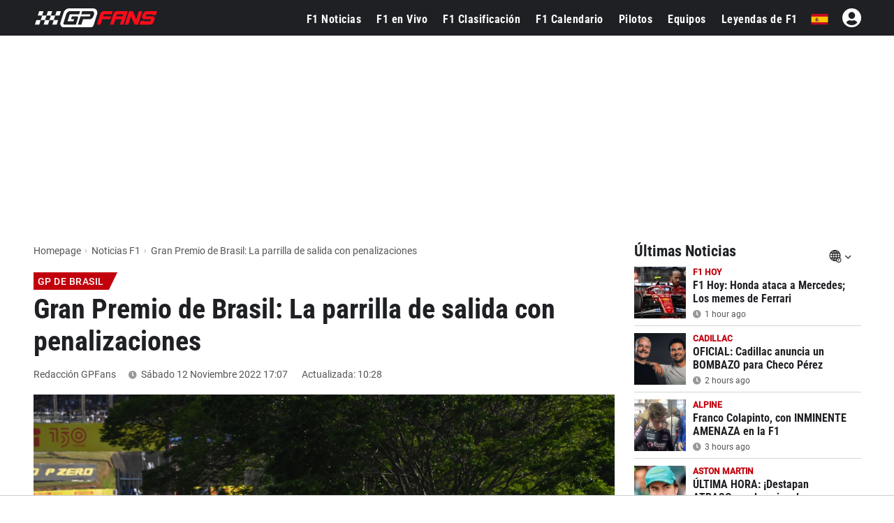

--- FILE ---
content_type: text/html; charset=UTF-8
request_url: https://www.gpfans.com/es/f1-noticias/95902/gran-premio-de-brasil-la-parrilla-de-salida-con-penalizaciones/
body_size: 32040
content:

<!DOCTYPE html>
<html lang="es">
	<head>
		<!-- x: gran-premio-de-brasil-la-parrilla-de-salida-con-penalizaciones -->
					<title>Gran Premio de Brasil: La parrilla de salida con penalizaciones - GPFans.com</title>
							<meta name="description" content="El Gran Premio de Brasil ya tiene su parrilla de salida decidida luego de que se celebrara la sprint race y se aplicaran penalizaciones a quienes...">
						<meta name="robots" content="max-image-preview:large">
		<meta name="keywords" content="GP de Brasil, Angel A. Castellanos, Noticias, Formula 1, GPFans, F1">   
																			<!--<link rel="stylesheet" type="text/css" href="/css/viafoura.css?v=1769299604">-->
				
				
				
		<link rel="canonical" href="https://www.gpfans.com/es/f1-noticias/95902/gran-premio-de-brasil-la-parrilla-de-salida-con-penalizaciones/">
		<link href="https://www.gpfans.com//css/placeholder-loading.css" rel="stylesheet">
		
	   		
		<meta name="author" content="GPfans.com">
					<meta property="og:title" content="La parrilla del Gran Premio de Brasil" />
										<meta property="og:description" content="GPFans.com ::: Toda la información de la Fórmula 1" />
				<meta property="og:type" content="article" />
		<meta property="og:image" content="https://sportsbase.io/images/gpfans/copy_1200x800/8ecd19628d37e7aed5c1234b859f632810584928.jpg"/>
		
		<link rel="preload"
			  as="image"
			  imagesrcset="https://sportsbase.io/images/gpfans/copy_620x348/8ecd19628d37e7aed5c1234b859f632810584928.jpg 620w,
						   https://sportsbase.io/images/gpfans/copy_1200x800/8ecd19628d37e7aed5c1234b859f632810584928.jpg 1200w"
			  imagesizes="(max-width: 640px) 100vw, 1200px"
			  fetchpriority="high"
			  type="image/jpeg"
			  crossorigin>
		
		<meta property="og:image:width" content="1200"/>
		<meta property="og:image:height" content="800"/>
		<meta property="og:url" content="https://www.gpfans.com/es/f1-noticias/95902/gran-premio-de-brasil-la-parrilla-de-salida-con-penalizaciones/" />
		<meta property="og:site_name" content="GPfans"/>
		<meta name="twitter:card" content="summary_large_image" />
		<meta name="twitter:url" content="https://www.gpfans.com/es/f1-noticias/95902/gran-premio-de-brasil-la-parrilla-de-salida-con-penalizaciones/" />
					<meta name="twitter:title" content="La parrilla del Gran Premio de Brasil" />
				<meta name="twitter:description" content="Leer más" />
				<meta name="twitter:site" content="@gpfansglobal" />
				<meta name="twitter:image" content="https://sportsbase.io/images/gpfans/copy_620x348/8ecd19628d37e7aed5c1234b859f632810584928.jpg">
				
				
                <script type='text/javascript' src='https://platform-api.sharethis.com/js/sharethis.js#property=68f77a12425839f9b1a1b736&product=sop' async='async'></script>
        
        		
		

<meta name="theme-color" content="#1f2024">

<script src="https://www.gpfans.com/js/jquery.min.js"></script>
<!-- Define minimal stub implementations for jQuery cookie and Selectyze plugins.
     These stubs prevent JavaScript errors when scripts call $.cookie() or
     $(...).Selectyze() before the real plugins have been loaded.  If the
     actual plugins are loaded later, they will override these stubs. -->
<script>
  if (typeof jQuery !== 'undefined') {
    // Provide a basic cookie helper if the jquery.cookie plugin is not yet loaded.
    if (typeof jQuery.cookie !== 'function') {
      jQuery.cookie = function (name, value, options) {
        // If a value is provided, write the cookie.
        if (arguments.length > 1) {
          options = options || {};
          var cookieString = encodeURIComponent(name) + '=' + encodeURIComponent(value);
          if (options.expires) {
            var date = (options.expires instanceof Date ? options.expires : new Date(Date.now() + options.expires * 864e5));
            cookieString += '; expires=' + date.toUTCString();
          }
          cookieString += '; path=' + (options.path || '/');
          document.cookie = cookieString;
          return value;
        }
        // Otherwise read the cookie.
        var cookies = document.cookie ? document.cookie.split('; ') : [];
        for (var i = 0; i < cookies.length; i++) {
          var parts = cookies[i].split('=');
          if (decodeURIComponent(parts[0]) === name) {
            return decodeURIComponent(parts.slice(1).join('='));
          }
        }
        return null;
      };
      jQuery.removeCookie = function (name, options) {
        jQuery.cookie(name, '', Object.assign({}, options, { expires: -1 }));
        return !jQuery.cookie(name);
      };
    }
    // Provide a no‑op Selectyze plugin if the real plugin is not yet loaded.
    if (typeof jQuery.fn.Selectyze !== 'function') {
      jQuery.fn.Selectyze = function () { return this; };
    }
  }
</script>
<script defer type="text/javascript" src="https://www.gpfans.com/js/custom.js?v=1002" defer></script>
<script defer src="https://www.gpfans.com/js/smoothscroll.js?v=999" defer type="text/javascript"></script>
<script src="https://www.gpfans.com/v2/languages/js/es.js?v=3"></script>
<link rel="stylesheet" href="https://www.gpfans.com/css/bootstrap-grid.css" type="text/css" />
<link rel="stylesheet" href="https://www.gpfans.com/css/layout.css?v=10016" type="text/css" />
<link rel="stylesheet" href="https://www.gpfans.com/css/custom.css?v=1206" type="text/css" />
<link rel="stylesheet" href="https://www.gpfans.com/css/responsive.css?v=140" type="text/css" />

<!-- Roboto Condensed Bold 700 (latin) -->
<link rel="preload" 
      href="https://www.gpfans.com/data/ieVi2ZhZI2eCN5jzbjEETS9weq8-32meGCQYbw.woff2" 
      as="font" 
      type="font/woff2" 
      crossorigin>


<link rel="stylesheet" href="https://www.gpfans.com/css/roboto.css?v=f2" type="text/css"  />
<link rel="stylesheet" href="https://www.gpfans.com/css/fontawesome.css?v=1004" type="text/css" />
<!--<link rel="stylesheet" href="https://www.gpfans.com/css/quantcast.css?v=1002" type="text/css" />-->
<link rel="stylesheet" href="https://www.gpfans.com/css/smileys.css?v=1000" type="text/css" />
<link rel="stylesheet" href="https://www.gpfans.com/css/mobile.css?v=1019" type="text/css"  />

<style>
/* --- MOBILE (max 767px) --- */
@media only screen and (max-width: 767px) {
    #content-part .leaderboardbg {
        
    }
	#content-part.article .relatedban{
		min-height: 250px; 
	}
	img.articlephoto {
	  max-width: 100%;
	  height: auto;
	}
}

/* --- DESKTOP (min 768px) --- */
@media only screen and (min-width: 768px) {
    	#mmediaTrending{
		min-height: 90px; 
	}
	img.articlephoto {
	  aspect-ratio: 3 / 2; /* 1200:800 */
	  width: 100%;
	  height: auto;
	  display: block;
	}	
}
</style>


<style>a.article-link {display: inline-block; margin-bottom: 10px; } a.article-link:hover { text-decoration: underline; }</style>


<meta name="p:domain_verify" content="f6efe50b2f8dfba279ada203abe84bb3"/>

	<link href="https://www.gpfans.com//css/overrule_koen.css?v=1107" rel="stylesheet">

<meta name="e443972ae541380" content="afe6505718efe566819bf6bd988c66de" />

<meta property="vf:lang" content="es">
<style>
.ads-columns.videos {
    /*margin-bottom: -33px;*/
}
.article .video {
	display: inline-block;
	width: 100%;
}
.ads-columns.videos {
	padding: 5px 20px 10px;
}
@media (max-width: 767px){
	.ads-columns.videos .video {
		margin: 0px;
	}
}
</style>
<style>
/* desktop-billboard-atf */
@media (min-width: 992px) {
.r89-desktop-billboard-atf { min-height: 250px;
margin-top: 20px; margin-bottom: 20px
}
}
/* desktop-billboard-btf */ @media (min-width: 992px) {
.r89-desktop-billboard-btf { min-height: 250px;
margin-top: 20px; margin-bottom: 20px
}
}
/* desktop-video-outstream */
@media (min-width: 992px) {

.r89-desktop-video-outstream{ min-height: 250px;
margin-top: 20px; margin-bottom: 20px
}
}
/* desktop-incontent */
@media (min-width: 992px) {
.r89-desktop-InContent { min-height: 250px;
margin-top: 20px; margin-bottom: 20px
}
}
/* desktop-leaderboard-atf*/
@media (min-width: 992px) {
.r89-desktop-leaderboard-atf{ min-height: 90px;
margin-top: 20px; margin-bottom: 20px
}
}
/* desktop-hpa-atf*/
@media (min-width: 992px) {
.r89-desktop-hpa-atf{ min-height: 600px;
margin-top: 20px; margin-bottom: 20px
}
}
/* desktop-rectangle-atf */
@media (min-width: 992px) {
.r89-desktop-rectangle-atf{ min-height: 250px;
margin-top: 20px; margin-bottom: 20px
}
}

/* mobile-billboard-top */
@media (max-width: 991px) {
.r89-mobile-billboard-top { min-height: 250px;
margin-top: 20px; margin-bottom: 20px
}
}
/* mobile-video-outstream */
@media (max-width: 991px) {
.r89-mobile-video-outstream{ min-height: 250px;
margin-top: 20px; margin-bottom: 20px
}
}
/* mobile-rectangle-infinite */ @media (max-width: 991px) {
.r89-mobile-rectangle-infinite { min-height: 250px;
margin-top: 20px; margin-bottom: 20px
}
}
/* mobile-rectangle-low */
@media (max-width: 991px) {
.r89-mobile-rectangle-low { min-height: 250px;
margin-top: 20px; margin-bottom: 20px
}
}
/* mobile-rectangle-mid */ @media (max-width: 991px) {
.r89-mobile-rectangle-mid { min-height: 250px;
margin-top: 20px; margin-bottom: 20px
}
}

/* mobile-rectangle-mid-300x600 */ @media (max-width: 991px) {
.r89-Mobile-Rectangle-Mid-300x600 { min-height: 600px;
margin-top: 20px; margin-bottom: 20px
}
}
</style>

    <link rel="icon" type="image/png" sizes="32x32" href="https://www.gpfans.com/images/favicon/2024/2/favicon-32x32.png">
    <link rel="icon" type="image/png" sizes="16x16" href="https://www.gpfans.com/images/favicon/2024/2/favicon-16x16.png">
    <link rel="shortcut icon" href="https://www.gpfans.com/images/favicon/2024/2/favicon.ico">
    <link rel="apple-touch-icon" sizes="180x180" href="https://www.gpfans.com/images/favicon/2024/2/apple-touch-icon.png">
    <link rel="icon" href="https://www.gpfans.com/images/favicon/2024/2/android-chrome-192x192.png" sizes="192x192">

<link rel="manifest" href="https://www.gpfans.com/manifest.json">
<meta name="viewport" content="width=device-width, initial-scale=1">
<meta http-equiv="Content-Type" content="text/html; charset=utf-8" />
	<meta http-equiv="language" content="ES">


<script>
var isMobile = false; 
if(/(android|bb\d+|meego).+mobile|avantgo|bada\/|blackberry|blazer|compal|elaine|fennec|hiptop|iemobile|ip(hone|od)|ipad|iris|kindle|Android|Silk|lge |maemo|midp|mmp|netfront|opera m(ob|in)i|palm( os)?|phone|p(ixi|re)\/|plucker|pocket|psp|series(4|6)0|symbian|treo|up\.(browser|link)|vodafone|wap|windows (ce|phone)|xda|xiino/i.test(navigator.userAgent)
    || /1207|6310|6590|3gso|4thp|50[1-6]i|770s|802s|a wa|abac|ac(er|oo|s\-)|ai(ko|rn)|al(av|ca|co)|amoi|an(ex|ny|yw)|aptu|ar(ch|go)|as(te|us)|attw|au(di|\-m|r |s )|avan|be(ck|ll|nq)|bi(lb|rd)|bl(ac|az)|br(e|v)w|bumb|bw\-(n|u)|c55\/|capi|ccwa|cdm\-|cell|chtm|cldc|cmd\-|co(mp|nd)|craw|da(it|ll|ng)|dbte|dc\-s|devi|dica|dmob|do(c|p)o|ds(12|\-d)|el(49|ai)|em(l2|ul)|er(ic|k0)|esl8|ez([4-7]0|os|wa|ze)|fetc|fly(\-|_)|g1 u|g560|gene|gf\-5|g\-mo|go(\.w|od)|gr(ad|un)|haie|hcit|hd\-(m|p|t)|hei\-|hi(pt|ta)|hp( i|ip)|hs\-c|ht(c(\-| |_|a|g|p|s|t)|tp)|hu(aw|tc)|i\-(20|go|ma)|i230|iac( |\-|\/)|ibro|idea|ig01|ikom|im1k|inno|ipaq|iris|ja(t|v)a|jbro|jemu|jigs|kddi|keji|kgt( |\/)|klon|kpt |kwc\-|kyo(c|k)|le(no|xi)|lg( g|\/(k|l|u)|50|54|\-[a-w])|libw|lynx|m1\-w|m3ga|m50\/|ma(te|ui|xo)|mc(01|21|ca)|m\-cr|me(rc|ri)|mi(o8|oa|ts)|mmef|mo(01|02|bi|de|do|t(\-| |o|v)|zz)|mt(50|p1|v )|mwbp|mywa|n10[0-2]|n20[2-3]|n30(0|2)|n50(0|2|5)|n7(0(0|1)|10)|ne((c|m)\-|on|tf|wf|wg|wt)|nok(6|i)|nzph|o2im|op(ti|wv)|oran|owg1|p800|pan(a|d|t)|pdxg|pg(13|\-([1-8]|c))|phil|pire|pl(ay|uc)|pn\-2|po(ck|rt|se)|prox|psio|pt\-g|qa\-a|qc(07|12|21|32|60|\-[2-7]|i\-)|qtek|r380|r600|raks|rim9|ro(ve|zo)|s55\/|sa(ge|ma|mm|ms|ny|va)|sc(01|h\-|oo|p\-)|sdk\/|se(c(\-|0|1)|47|mc|nd|ri)|sgh\-|shar|sie(\-|m)|sk\-0|sl(45|id)|sm(al|ar|b3|it|t5)|so(ft|ny)|sp(01|h\-|v\-|v )|sy(01|mb)|t2(18|50)|t6(00|10|18)|ta(gt|lk)|tcl\-|tdg\-|tel(i|m)|tim\-|t\-mo|to(pl|sh)|ts(70|m\-|m3|m5)|tx\-9|up(\.b|g1|si)|utst|v400|v750|veri|vi(rg|te)|vk(40|5[0-3]|\-v)|vm40|voda|vulc|vx(52|53|60|61|70|80|81|83|85|98)|w3c(\-| )|webc|whit|wi(g |nc|nw)|wmlb|wonu|x700|yas\-|your|zeto|zte\-/i.test(navigator.userAgent.substr(0,4))) {  
	var isiPad = false;
	if(navigator.userAgent.match(/iPad/i)) {
		isiPad = true;
	}
	if(isiPad == true){
		isMobile = false;
	}else{
		isMobile = true;
	}
}
</script>
<meta property="fb:pages" content="1584542391831071, 1817043911878526, 308599836291000" />
<meta name="pocket-site-verification" content="b00c944be2122704224cde814d87f2" />




  

<!---------------------------------------------------------- ChartBeat --------------------------------------------------->
<script type='text/javascript'>
    (function() {
        /** CONFIGURATION START **/
        var _sf_async_config = window._sf_async_config = (window._sf_async_config || {});
        _sf_async_config.uid = 66387;
        _sf_async_config.domain = 'es.gpfans.com';
        _sf_async_config.useCanonical = true;
        _sf_async_config.useCanonicalDomain = true;
        _sf_async_config.flickerControl = false;
        _sf_async_config.sections = 'ES Edition, No keywords';
                                _sf_async_config.authors = 'Redacción GPFans';
                                    /** CONFIGURATION END **/
        function loadChartbeat() {
            var e = document.createElement('script');
            var n = document.getElementsByTagName('script')[0];
            e.type = 'text/javascript';
            e.async = true;
            e.src = '//static.chartbeat.com/js/chartbeat.js';
            n.parentNode.insertBefore(e, n);
        }
        loadChartbeat();
     })();
</script>
<script async src="//static.chartbeat.com/js/chartbeat_mab.js"></script>


<!---------------------------------------------------------- GA4 ---------------------------------------------------------->


<!-- Global site tag (gtag.js) -->
<script async src="https://www.googletagmanager.com/gtag/js?id=G-7V80KRZBVW"></script>
<script>
  window.dataLayer = window.dataLayer || [];
  function gtag(){dataLayer.push(arguments);}
  gtag('js', new Date());
  // Altijd meegeven (bijvoorbeeld global property)
  gtag('config', 'G-7V80KRZBVW');
      gtag('config', 'G-PBKLJ01E8T');
  </script>

<!---------------------------------------------------------- END ---------------------------------------------------------->

<script>
function imgError(image, afmeting) {
	image.onerror = "";
	image.src = "https://sportsbase.io/images/gpfans/copy_"+afmeting+"/d286c7f8146de934bbad8f8135b4a7f9d9e852f6.jpg";
	return true;
}
</script>
<!-- DAZN -->

<script src="https://tags.refinery89.com/gpfanscom.js" async></script>


	<script async type="text/javascript" src="https://www.gpfans.com/js/custom_v2021.js?v=1" defer></script>
	<link href="https://www.gpfans.com/css/custom_v2021.css?v=2031" rel="stylesheet">

	<link rel="stylesheet" href="https://www.gpfans.com/css/style_2024.css?v=69" type="text/css" /> 
        

<script>
	if (!/Chrome-Lighthouse/.test(navigator.userAgent)) {
	} else {
	  // PageSpeed ziet geen banner → betere score
	  document.getElementById('cmpwrapper').style.display = 'none !important';
	}
</script>

		<link href="https://www.gpfans.com//css/meernieuws.css" rel="stylesheet">
		
        		
				
        		
        		
        		
        		
        		
        		
                
        		
		
	
	</head>

<body>
	

	
	
	

	
     




<!-- start template -->
<div id="template">

    
	<!-- start layout -->
	<div id="layout">
		
		<!-- start header -->
		<div id="header-part">
			
			<div class=" headerboven">
            
            
				
<!--<style>-->
<!--    p.welcome-h2 {-->
<!--        color: #fff;-->
<!--        text-align: center !important;-->
<!--        font-family: roboto,sans-serif;-->
<!--        font-size: 28px;-->
<!--        margin: 10px 0;-->
<!--    }-->
<!--</style>-->


<div class="languagechoose">
	<img src="https://www.gpfans.com/images/close.png" alt="close" class="close languageshow">
    <img src="https://www.gpfans.com/images/globalnetwork.png" alt="global" class="global" />
    <p class="welcome-h2">Welcome to GPFans</p>
    <p class="welcome-h3"> CHOOSE YOUR COUNTRY </p>
    <div class="flag">
        <ul>
                            
                	                    <li><a href="https://www.gpfans.com/nl/"><img src="https://www.sportsbase.io/images/national_teams/48/NL.png" alt="NL"/></a></li>
                                                
                	                    <li><a href="https://www.gpfans.com/en/"><img src="https://www.sportsbase.io/images/national_teams/48/GB.png" alt="GB"/></a></li>
                                                
                	                    <li><a href="https://www.gpfans.com/it/"><img src="https://www.sportsbase.io/images/national_teams/48/IT.png" alt="IT"/></a></li>
                                                
                	                    <li><a href="https://www.gpfans.com/es/"><img src="https://www.gpfans.com/images/ES.png" alt="ES-MX"/></a></li>
                                                
                	                    <li><a href="https://www.gpfans.com/us/"><img src="https://www.sportsbase.io/images/national_teams/48/US.png" alt="US"/></a></li>
                                        </ul>
    </div>
</div>





<div class="top-header-bar fixedheader">
    <div class="bottom-header">
        <div class="container clearfix">
            <div class="logo">
                <a href="https://www.gpfans.com/es/"><img src="https://www.gpfans.com/images/GPfans-RGB.svg" alt="GPFans"/></a>
            </div>

            <div id="menutoggles" class="mtoggle ">
              <div class="bar1"></div>
              <div class="bar2"></div>
              <div class="bar3"></div>
            </div>
			
			<script>
				$("#menutoggles").attr("onclick","myFunction(this)");
			</script>
			
                        
						<div class="display-inline flag">
                                <ul id="signInHolder">
									<i id="signinblockUser" class="fas fa-user-circle" style="width: 31px; color: #fff; padding: 0px; font-size: 31px; margin-top: -3px;  margin-left: 20px;"></i>
					<script>
						$("#signinblockUser").attr("onclick","window.open(\'https://www.sportsfanmedia.net/login/?v=gpfans&lan=es&referer=http%3A%2F%2Fwww.gpfans.com%2Fes%2Ff1-noticias%2F95902%2Fgran-premio-de-brasil-la-parrilla-de-salida-con-penalizaciones%2F\', \'_blank\', \'location=yes,height=570,width=520,scrollbars=yes,status=yes\');");
					</script>
                </ul>
                            </div>
            
			
			<div class="flag">
                <ul>
                                                                                                                                                                    	<li style="cursor: pointer;"><span class="languageshow"><img src="https://www.gpfans.com/images/ES.png" alt="ES-MX"/></span></li>
                            
                                                            </ul>
            </div>
			
                        
            
            

                            <!--  PC -->
                            
            <div class="navigation" >
            	<center>
                    <img class="mobnavlogo mobileshow" src="https://www.gpfans.com/images/GPfans-RGB.svg" alt="GPFans">
                </center>
                
                
									<div id="search_2021_window">
						<div class="searchbx">
							<span class="back"><i class="fas fa-arrow-left"></i></span>
							
							<input   placeholder="" type="text" class="searchNow" />
							
							<span class="cross"><i class="fas fa-times"></i></span>
							
						</div>
						
						<div id="searchResults">

						</div>
						
					</div>
					<script src="https://www.gpfans.com/js/search.js?v=4"></script>
					<script>
						//SEARCH SCRIPT
						lastVal = '';
						function activateSearch2(val){
							
							if ($(document).width() <= 768){
								$("body").css("overflow","hidden");
							}
							
							//$(".navigation.activeSearch").append("opened function<br>");
							lastVal 	= lastVal.trim();
							val 		= val.trim();
							maxR		= 12;
							
							
							//$(".navigation.activeSearch").append("activated<br>");
							if (lastVal != val) {
								//$(".navigation.activeSearch").append("stap 2<br>");
								$("#searchResults").html("");
								$("#searchResults").hide();
								//val = val.replaceAll("'","");
								//val = val.replaceAll("&"," ");
								//val = val.replaceAll("#"," ");
								
								val = val.replace("'"," ");
								val = val.replace("&"," ");
								val = val.replace("#"," ");
								
								fndResults = 0;
								//alert("BB");
								//$(".navigation.activeSearch").append("val: " + val + " <br>");
								if (val != ''){
									//$(".navigation.activeSearch").append("stap 3 === <br>");
									
									$.ajax({
									  url: "https://www.gpfans.com/processen/search_algolia.php?q=" + val + "&lang=es",
									  dataType: 'json',
										success: function(data) {
											results = data
											//console.log("length x" + results.length);
											//console.log(results);
											
											i = 0;
											for (d=0;d<results.length;d++) {
												if (results[d]['url'] != undefined) {
													if (i < maxR) {
														
														if (results[d]['objectType'] == 'coureur') {
																																												}
														
														ht = '<a href="' + results[d]['url'] + '" class="result news">';
														ht+= '<img src="' + results[d]['image'] + '" />';
														ht+= '<div class="_info">';
														ht+= '<div class="title">' + results[d]['title'] + '</div>';
														
														if (results[d]['objectType'] == 'article') {
															ht+= '<div class="sub">' + timeAgo(results[d]['date'], 'es') + '</div>';
														}
														if (results[d]['objectType'] == 'coureur') {
																																												}
														
														ht+= '</div>';
														ht+= '</a>';
														//console.log(ht);
														$("#searchResults").append(ht);
														fndResults = 1;
													}
													i++;
												}
											}
											if (fndResults == 1) { //RESULTATEN GEVONDEN
												$("#searchResults").show();
											}
										}
									});
								}
								lastVal = val; //LAST VALUE
							}
						}
						
						
						$( document ).ready(function() {
							$("#search_2021_window").show();
							$(".top-header-bar .search_2021").click(function(){
								if ($(".navigation").hasClass("activeSearch")){
									$(".navigation").removeClass("activeSearch");
									$(".search_2021").removeClass("activeSearch");
									
									if ($(document).width() <= 768){
										$("body").css("overflow","auto");
									}
									
								} else {
									$(".navigation").addClass("activeSearch");
									$(".search_2021").addClass("activeSearch");
									setTimeout(function() {
										$("#search_2021_window .searchbx input").focus();
										$("#searchResults").html("");
										$("#searchResults").hide();
										lastVal = "";
									}, 200);
								}
							});
							
							//SEARCH
							$("#search_2021_window input").keyup(delay(function (e) {
								replQuotes = $(this).val();
								activateSearch2(replQuotes);
							}, 300));
							$(".searchbx input").click(function() {
								replQuotes = $(this).val();
								activateSearch2(replQuotes);
							});
							
							//KEY DOWN EN TABS
							$('#search_2021_window input').on('keydown', function(event) {
								//console.log("GOOO ENTERRR: " + event.which + " -- " + event.keyCode);
								if (event.which === 13) { //enter key down
									//PREVENT
									//if([38, 40, 9].indexOf(event.keyCode) > -1) {
										//event.preventDefault();
										//handleEventKey(event);
										//console.log("GOOO ENTERRR 2");
										//alert("ZOExxK!");
										
										//replQuotes = $("#search_2021_window input").val();
										//alert("FIND: " + replQuotes);
										//activateSearch2(replQuotes);
									//} else {
									//}
									
								}
							})
							
							
							//MOBILE
							if ($(document).width() <= 768){
								$("#search_2021_window .back").click(function() {
									$(".navigation").removeClass("activeSearch");
									$(".search_2021").removeClass("activeSearch");
								});
								$("#search_2021_window .cross").click(function() {
									$("#search_2021_window .searchbx input").val("");
									setTimeout(function() {
										$("#search_2021_window .searchbx input").focus();
										$("#searchResults").html("");
										$("#searchResults").hide();
										lastVal = "";
									}, 200);
								});
							}
							
						});
						
						$(document).mouseup(function(e) 
						{
							var containerVisSearch = $(".top-header-bar");
							// if the target of the click isn't the container nor a descendant of the container
							if (!containerVisSearch.is(e.target) && containerVisSearch.has(e.target).length === 0) 
							{
								$("#searchResults").html("");
								$("#searchResults").hide();
								$(".top-header-bar .navigation").removeClass("activeSearch");
								$(".top-header-bar .search_2021").removeClass("activeSearch");
								
								if ($(document).width() <= 768){
									$("body").css("overflow","auto");
								}
								
								//setTimeout(function() {
								//	$("#search_2021_window input").val("");
									lastVal = "";
								//}, 100);
							}
														
						});
						
					</script>
									
				
				
				<ul class="navul">
                
                	                        
                        <li ><a href="https://www.gpfans.com/es/f1-noticias/">F1 Noticias</a></li>					
                        <li class=""><a class="" href="https://www.gpfans.com/es/f1-en-vivo">F1 en Vivo</a>
							<!--<ul class="navsub">
								<li><a href="https://www.gpfans.com/es/f1-en-vivo/calificacion">Calificación</a></li>
                                <li><a href="https://www.gpfans.com/es/f1-en-vivo">Clasificación</a></li>
                                <li><a href="https://www.gpfans.com/es/f1-en-vivo/carrera/blog">Commentario</a></li>
							</ul>-->
						</li>
                        <li ><a href="https://www.gpfans.com/es/clasificacion-de-f1/2026/">F1 Clasificación</a></li>
                        <li ><a href="https://www.gpfans.com/es/f1-calendario/2026/">F1 Calendario</a></li> 
                        <li ><a href="https://www.gpfans.com/es/pilotos-de-f1/">Pilotos</a></li>
                        <li ><a href="https://www.gpfans.com/es/equipos-de-f1/2026/">Equipos</a></li>
                        <li ><a href="/es/leyendas-de-f1/">Leyendas de F1</a></li>
                    
                         
                
                
                    
                    
                </ul>

                <p class="mobileshow socialbuttonstxt">¿Eres un fan? Sigue GPFans</p>
                <div class="socialbuttons mobileshow"> 
                
                                <a href="https://facebook.com/formula1fanpage/" target="_blank">
                <i class="fab fa-facebook"></i> 
                </a>
                <a href="https://twitter.com/gpfansglobal" target="_blank">
                <i class="fab fa-twitter"></i> 
                </a>
                <a href="https://instagram.com/gpfansglobal" target="_blank">
                <i class="fab fa-instagram"></i>
                </a>
                
                </div>
                
                <p class="mobileshow socialbuttonstxt">Edición</p>
                <div class="mobileshow editonbuttons">
                                                
                                                
                            <a href="https://www.gpfans.com/nl/"><img  class="notactive"  src="https://www.sportsbase.io/images/national_teams/48/NL.png" alt="NL"/></a>
                            
                                                                            
                                                
                            <a href="https://www.gpfans.com/en/"><img  class="notactive"  src="https://www.sportsbase.io/images/national_teams/48/GB.png" alt="GB"/></a>
                            
                                                                            
                                                
                            <a href="https://www.gpfans.com/it/"><img  class="notactive"  src="https://www.sportsbase.io/images/national_teams/48/IT.png" alt="IT"/></a>
                            
                                                                            
                                                        
                            <a href="https://www.gpfans.com/es/"><img  src="https://www.gpfans.com/images/ES.png" alt="ES-MX"/></a>
                    
                    		                                                
                                                
                            <a href="https://www.gpfans.com/us/"><img  class="notactive"  src="https://www.sportsbase.io/images/national_teams/48/US.png" alt="US"/></a>
                            
                                                                </div>
                
                <div class="mobileshow footernav">
                    <div class="col-md-12">
                        <div class="footer-links bor-top1">
                            <ul>
                                <li><a href="/es/nuestro-equipo/">Autores</a></li>
<li><a target="_blank" href="/es/rss.xml">RSS</a></li>
<li><a href="/es/contacto/">Contacto</a></li>
<li><a href="/es/pilotos-de-f1/sergio-perez/">Sergio Perez</a></li>
<li><a href="/es/pilotos-de-f1/carlos-sainz/">Carlos Sainz</a></li>
<li><a href="/es/pilotos-de-f1/fernando-alonso/">Fernando Alonso</a></li>                            </ul>
                        </div>
                        
            
                        
                    </div>
                </div>
                
                
            </div>
        </div>
    </div>
    
    <div id="PAYMENTBAR"></div>
</div>








			<script>
            //LOGIN JSON
            $( document ).ready(function() {
                $noLogin = 1;
                $noLoginCode = '<i id="noLoginCode" class="fas fa-user-circle" style=" color: #fff; padding: 0px; font-size: 28px; margin-top: -3px;  margin-left: 20px;"></i>';
                if ($.cookie('uck') != undefined) {
                    $.ajax({
                      url: "https://www.gpfans.com/json/userlogin.php?rando=" + Math.random(),
                      dataType: 'json',
                        success: function(data) {
                        
                            if (data.USER_uid > 0) {
                                
                                alerts = data.alerts;
                                
                                $noLogin = 0;
                                //console.log('LOGIN!!!');
                                //console.log(data);
                                
                                $loginHtml = '<a href="https://www.gpfans.com/es/?page=profiel&subtab=1"><img width="31" height="31" style="border: none; margin-left: 20px; border-radius: 100px; margin-top: -3px; background: #FFF;" src="https://www.sportsbase.io/images/gpfans/no_player.png"></a>';
        
                                $("#signInHolder").html($loginHtml);
        
                                
                            } else {
                                //NO LOGIN
                                $("#signInHolder").html($noLoginCode);
								$("#noLoginCode").attr("onclick","window.open(\'https://www.sportsfanmedia.net/login/?v=gpfans&lan=es&referer=http%3A%2F%2Fwww.gpfans.com%2Fes%2Ff1-noticias%2F95902%2Fgran-premio-de-brasil-la-parrilla-de-salida-con-penalizaciones%2F\', \'_blank\', \'location=yes,height=570,width=520,scrollbars=yes,status=yes\');");
                                $("#signInHolder").animate({opacity:1});
                                $("#regIster").animate({opacity:1});
                            }
                        }
                    });
                } else {
                    //NO LOGIN
                    $("#signInHolder").html($noLoginCode);
					$("#noLoginCode").attr("onclick","window.open(\'https://www.sportsfanmedia.net/login/?v=gpfans&lan=es&referer=http%3A%2F%2Fwww.gpfans.com%2Fes%2Ff1-noticias%2F95902%2Fgran-premio-de-brasil-la-parrilla-de-salida-con-penalizaciones%2F\', \'_blank\', \'location=yes,height=570,width=520,scrollbars=yes,status=yes\');");
                    $("#signInHolder").animate({opacity:1});
                    $("#regIster").animate({opacity:1});
                }
            });
            
            //POPUP CLICK AROUND
            $(document).mouseup(function(e) 
            {
                var containerVisSearch = $(".popup-inner");
                // if the target of the click isn't the container nor a descendant of the container
                if (!containerVisSearch.is(e.target) && containerVisSearch.has(e.target).length === 0) 
                {
                    $(".popup-inner").parent().fadeOut("");
                }
            });
            
            // //VENSTER OPENEN/CLOSEN
            // $(function() {
            // 	//----- OPEN
            // 	$('.seeAllComments').on('click', function(e)  {
            //
            // 	    console.log('seeAllComments click geslaagd');
            //
            // 		var linkie = jQuery(this).attr('data-link');
            //
            // 		//LOGGED IN
            // 		$('#commentsHolder').html('<iframe id="commentsFrame" src="'+linkie+'" framespacing="0" frameborder="no" scrolling="yes" style="width:100%;height:100%;"><p>You do not have iframes enabled.</p></iframe>');
            //
            //
            // 		$(".popup").fadeIn("");
            //
            // 		var targeted_popup_class = jQuery(this).attr('data-popup-open');
            // 		$('[data-popup="' + targeted_popup_class + '"]').fadeIn(350);
            // 		e.preventDefault();
            // 	});
            // 	//----- CLOSE
            // 	$('[data-popup-close]').on('click', function(e)  {
            // 		var targeted_popup_class = jQuery(this).attr('data-popup-close');
            // 		$('[data-popup="' + targeted_popup_class + '"]').fadeOut(350);
            // 		e.preventDefault();
            // 	});
            // });
            
            //LOGIN FUNCTION VANUIT IFRAME
            //window.myfunction = function () {
               //window.open('', '_blank', 'location=yes,height=570,width=520,scrollbars=yes,status=yes');
            //}
            
            //IS LOGGED IN? DAN ANDERE URL
            
        </script>
    
<!--<script>-->
<!--    /* When the user clicks on the button,-->
<!--    toggle between hiding and showing the dropdown content */-->
<!--    function myFunction() {-->
<!--        document.getElementById("myDropdown").classList.toggle("show");-->
<!--    }-->
<!---->
<!--    // Close the dropdown if the user clicks outside of it-->
<!--    window.onclick = function(event) {-->
<!--        if (!event.target.matches('.dropbtn')) {-->
<!--            var dropdowns = document.getElementsByClassName("dropdown-content");-->
<!--            var i;-->
<!--            for (i = 0; i < dropdowns.length; i++) {-->
<!--                var openDropdown = dropdowns[i];-->
<!--                if (openDropdown.classList.contains('show')) {-->
<!--                    openDropdown.classList.remove('show');-->
<!--                }-->
<!--            }-->
<!--        }-->
<!--    }-->
<!--</script>-->
				
								
			</div>

		</div>
		<!-- end header -->
		
		<!-- start content -->
		<div id="content-part" class="article  paddingtop" >
            
            				<center class="leaderboardbg fix"><!-- Tag ID: www-gpfans-com_leaderboard_atf -->
			<div align="center" data-freestar-ad="__320x100 __970x250" id="www-gpfans-com_leaderboard_atf">
			  <script data-cfasync="false" type="text/javascript">
				freestar.config.enabled_slots.push({ placementName: "www-gpfans-com_leaderboard_atf", slotId: "www-gpfans-com_leaderboard_atf" });
			  </script>
			</div></center>
						
			
        	            
			﻿ 


	    
	<style>
	.megaNews-bar figure label, .article .mobileshow figure label{
		position: absolute;
		margin-top: -26px;
		z-index: 99999;
		background: white;
		opacity: 0.8;
		line-height: 28px;
		padding-left: 10px;
		padding-right: 10px;
		font-size: 13px;
	}
	.article .mobileshow figure label{
		margin-left: -25px;
		width: calc(100% + 20px);
	}
	
	</style>
    
   


	
    <div id="center-part" class="">
                
        
                <div class="container"> 
            
        
        
                    
        
       <script>
                function numberWithCommas(x) {
                    return x.toString().replace(/\B(?=(\d{3})+(?!\d))/g, ".");
                }
                
                $(document).ready(function(){
					
					$getFormId = $(".articlecontent_txt form").attr("id");
					if ($getFormId){
						$pollVoted = $.cookie('poll_' + $getFormId);	
						console.log("voted poll?");
						if ($pollVoted){ //VOTED = DISABLEN
							$(".articlecontent_txt form").addClass("voted");
							
							$(".articlecontent_txt form .votepanel").find("input").each(function() {
								if ($(this).attr("id") == $pollVoted){
									$(this).parent().addClass("votedOption");
									$(this).prop("checked", true);
								}
							});
							
						}
					}

					
                    $(".optie").click(function () {
                        
                        clicked = 0;
                                            
                        formulier = $(this).closest('form');
                        optie = $(this);
                        var articleUID = formulier.attr("id");
                        
                        
                        
                        var query = $(this).closest('form').serialize();
                        
                        var url = '/actions/pollvote.php';
                        $.post(url, query, function (response) {
                            
                            if(clicked == 0){
                                
                                clicked = 1;
                                                    
                                var number  	= formulier.find('.aantalstemmen').html();
                                var TMPnuber 	= parseInt(number.replace(".", ""));
                                var totaleaantal = TMPnuber+1;
                                var IDNR = optie.attr("id");
                                
                                formulier.find('.aantalstemmen').html(numberWithCommas(totaleaantal));
                                
                                if ( formulier.find('.imagetag').length){
                                    var extrawaarde = '46px';
                                    var percentage = parseInt(optie.parent().parent().find('.percentage').html());
                                }else{
                                    var extrawaarde = '0px';
                                    var percentage = parseInt(optie.parent().find('.percentage').html());
                                }
                                
                                
                                formulier.find(".percentage").each(function() {
                                    
                                    if ( formulier.find('.imagetag').length){
                                        var ditID = $(this).parent().parent().parent().parent().find('input').attr("id");
                                    }else{
                                        var ditID = $(this).parent().parent().parent().find('input').attr("id");
                                    }
                                    
                                    huidigpercentage = parseInt($(this).html());
                                    
                                    rekensom = TMPnuber/100;
                                    getal = rekensom*huidigpercentage;
                                    getal = getal.toFixed();
                                    
                                    if(ditID == IDNR){
                                        getal = parseInt(getal) + 1;
                                    } // 631
                                    
                                    rekensom = 100/totaleaantal;
                                    nieuwpercentage = rekensom*getal;	
                                    
                                    $(this).html(''+nieuwpercentage.toFixed()+'');
                                    $(this).parent().parent().find('.completed').css('width', ''+nieuwpercentage+'%').css('width', '-='+extrawaarde);
                                    
                                });
                                
                                $.cookie('poll_'+articleUID+'', ''+IDNR+'', { expires: 7, path: '/' }); //3 dagen
                                
                                console.log("poll response: " + response);
                                formulier.find('input').attr('disabled','disabled');
								formulier.addClass("voted");
								optie.parent().addClass("votedOption");
                            }
                        });
                         
                    });
                });
            </script> 
            
        
               
    
		
			            
			
       
            <div class="col-12 mobilearticle mobileshow" style="display: none !important;">
                                
                                    
                
                        <figure style="min-height: 210px;"><img class="articlephoto article-fullbleed--image" src="https://sportsbase.io/images/gpfans/copy_1200x800/8ecd19628d37e7aed5c1234b859f632810584928.jpg" onerror="imgError(this, '1200x800');"  alt="Russell and Verstappen fighting during the Sprint"  />
															<label>
                                    Foto: &copy; George Russell y Max Verstappen.                                </label>
                            						</figure>
                        
                                        
                				                <label class="mainlabel" ><a style="color: #FFF;" href="https://www.gpfans.com/es/tags/gp-de-brasil/">GP de Brasil</a></label>				
                <h2 class="h1 ">Gran Premio de Brasil: La parrilla de salida con penalizaciones</h2>
                
            </div>
       
           <div class="advertise-panel ba-li-1 sec  linba" id="linksban">
			<!-- Tag ID: www-gpfans-com_mobile_3 & com_siderail_right_3 -->


			<div id="adverinsertfreestar">
				<script> if(isMobile == true){ 
				$( "#adverinsertfreestar" ).append("<div align=\"center\" data-freestar-ad=\"__336x280\" id=\"www-gpfans-com_mobile_3\"></div>"); 
					freestar.config.enabled_slots.push({ placementName: "www-gpfans-com_mobile_3", slotId: "www-gpfans-com_mobile_3" });

				}else{
				$( "#adverinsertfreestar" ).append("<div align=\"center\" data-freestar-ad=\"__160x600\" id=\"www-gpfans-com_siderail_right_3\"></div>"); 
				freestar.config.enabled_slots.push({ placementName: "www-gpfans-com_siderail_right_3", slotId: "www-gpfans-com_siderail_right_3" });
				
				}
				</script>
				<script data-cfasync="false" type="text/javascript">
				</script>			
			</div>
			</div>    

       
            <div class="row">
                <div class="left-panel megaNews-bar">
                    <div class="inner bordertop0 no-border--mobile" style="overflow: inherit; border-top: none !important;">

                                    <div class="col-12 ">
                                        <span class="mobilehideDELETE">
											
																						<!-- Breadcrumbs (visible) -->
											<nav class="breadcrumbs" aria-label="Breadcrumb">
											  <ol itemscope itemtype="https://schema.org/BreadcrumbList">
												<!-- 1. Home -->
												<li itemprop="itemListElement" itemscope itemtype="https://schema.org/ListItem">
												  <a itemprop="item" href="https://www.gpfans.com/es/">
													<span itemprop="name">Homepage</span>
												  </a>
												  <meta itemprop="position" content="1" />
												</li>

												<!-- 2. Archief / F1 News -->
												<li itemprop="itemListElement" itemscope itemtype="https://schema.org/ListItem">
												  <a itemprop="item" href="https://www.gpfans.com/es/f1-noticias/">
													<span itemprop="name">Noticias F1</span>
												  </a>
												  <meta itemprop="position" content="2" />
												</li>
												
																																				
												<!-- 3. Huidig artikel -->
												<li itemprop="itemListElement" itemscope itemtype="https://schema.org/ListItem" aria-current="page">
												  <a itemprop="item" href="https://www.gpfans.com/es/f1-noticias/95902/gran-premio-de-brasil-la-parrilla-de-salida-con-penalizaciones/">
													<span itemprop="name">Gran Premio de Brasil: La parrilla de salida con penalizaciones</span>
												  </a>
												  <meta itemprop="position" content="3" />
												</li>
											  </ol>
											</nav>
												  
											                                            <label class="mainlabel"><a style="color: #FFF;" href="https://www.gpfans.com/es/tags/gp-de-brasil/">GP de Brasil</a></label>
											                                            
                                                                                        <h1 class="article-title">Gran Premio de Brasil: La parrilla de salida con penalizaciones</h1>
											
											
                                            <div class="author">
                                                                                                                                                            <!-- no photo -->
                                                                                                                                                    <div class="authInfo">
												
													
                                                     
                                                                                                            <b>Redacción GPFans</b>
                                                                                                         
                                                     
                                                                                                          
                                                     <time itemprop="datePublished" class="datetime timezonechange Full xx" datetime="2022-11-13T00:07:00+01:00">
														<i class="fas fa-clock"></i>
                                                        Sábado 12 Noviembre 2022 <b>17:07</b>                                                        <span>Actualizada: 10:28</span>                                                    </time>
													
													<!--<div class="sharethis-inline-share-buttons"></div>-->
													
                                                </div>
                                            </div>
                                            
                                            
                                            
                                                                                            

												
																									<figure>
													
														<img 
														  class="articlephoto"
														  src="https://sportsbase.io/images/gpfans/copy_620x348/8ecd19628d37e7aed5c1234b859f632810584928.jpg" 
														  srcset="
															https://sportsbase.io/images/gpfans/copy_620x348/8ecd19628d37e7aed5c1234b859f632810584928.jpg 620w,
															https://sportsbase.io/images/gpfans/copy_1200x800/8ecd19628d37e7aed5c1234b859f632810584928.jpg 1200w"
														  sizes="(max-width: 640px) 100vw, 1200px"
														  width="1200"
														  height="800"
														  fetchpriority="high"
														  onerror="imgError(this, '1200x800');"
														  															alt="Russell and Verstappen fighting during the Sprint"
														  														/>

													
													<!--<img width="1200" height="800" fetchpriority="high" class="articlephoto" src="https://sportsbase.io/images/gpfans/copy_1200x800/8ecd19628d37e7aed5c1234b859f632810584928.jpg" onerror="imgError(this, '1200x800');"  alt="Russell and Verstappen fighting during the Sprint" />-->
													
													
																													<label>
																Foto: &copy; George Russell y Max Verstappen.															</label>
																																								</figure>
												                                            
                                        </span>
                                        
                                                                                
                                        <div class="articlecontent_txt" id="outb_readmore">
                                            
                                                                                    

                                        
                                        
                                     
                                        <p><b>El Gran Premio de Brasil ya tiene su parrilla de salida decidida luego de que se celebrara la sprint race y se aplicaran penalizaciones a quienes rompieron las reglas.</b></p><div class="topbanmobile"><!-- Tag ID: www-gpfans-com_mobile_1 -->


			<div id="adverinsertvijf">
				<script> if(isMobile == true){ 
				$( "#adverinsertvijf" ).append("<div align=\"center\" data-freestar-ad=\"__336x280\" id=\"www-gpfans-com_mobile_1\"></div>"); 
				}
				</script>
				<script data-cfasync="false" type="text/javascript">
					freestar.config.enabled_slots.push({ placementName: "www-gpfans-com_mobile_1", slotId: "www-gpfans-com_mobile_1" });
				</script>			
			</div>
			
			</div><p>
<a href="https://www.gpfans.com/es/equipos-de-f1/mercedes/">Mercedes</a> con <a href="https://www.gpfans.com/es/pilotos-de-f1/george-russell/">George Russell</a> y <a href="https://www.gpfans.com/es/pilotos-de-f1/lewis-hamilton/">Lewis Hamilton</a> tiene una posibilidad importante de ganar su primera carrera de la temporada. Ellos iniciarán hasta adelante y ya planean cómo conservar esos sitios.</p><p>
Sin embargo, no será fácil porque justo detrás aparecerán los dos coches de Red Bull, ansiosos <b>por otra victoria que alargue su racha a 10 seguidas. </b><a href="https://www.gpfans.com/es/pilotos-de-f1/max-verstappen/">Max Verstappen</a> y Sergio <i>Checo</i> Pérez tuvieron problemas el sábado, pero buscan resolverlos.</p><script src="https://cdn.fcp.codes/embed-code-template/embed-code-template.js#CHANNEL_bf21c3f8-df87-4cf2-8edb-82b4053c5b3c"></script>
            <!-- Tag ID: www-gpfans-com_mobile_2 -->
<div align="center" data-freestar-ad="__336x280" id="www-gpfans-com_mobile_2">
  <script data-cfasync="false" type="text/javascript">
    freestar.config.enabled_slots.push({ placementName: "www-gpfans-com_mobile_2", slotId: "www-gpfans-com_mobile_2" });
  </script>
</div><div id="FreeStarVideoAdContainer">
										  <div id="freestar-video-parent">
											<div id="freestar-video-child"></div>
										  </div>
										</div><p>
Las <i>Flechas Plateadas</i> lo saben y Russell ya avisó que el neerlandés "volará" en cuanto comience la prueba en Sao Paulo.</p><div style="margin:10px auto 10px auto; text-align:center; width:100%; overflow:hidden; min-height: 250px;"><div id="snack_dex3"></div></div><p>
En cuanto a los castigos, Carlos Sainz logró aminorar el suyo luego de una buena SR, mientras Fernando Alonso se encontró con la desagradable sorpresa<a title=" de uno nuevo, " href="https://www.gpfans.com/es/f1-noticias/95899/fernando-alonso-castigado-por-chocar-con-esteban-ocon/"> de uno nuevo, </a>tras chocar con Esteban Ocon, y por eso comenzará desde el puesto 18.</p><p>
Para su fortuna,<b> en Interlagos se promedian 46 rebases por cada Gran Premio</b> desde el 2017. Si es protagonista de algunos, entonces tendrá ocasión de acabar en los puntos.</p>
<h2>La parrilla:</h2><p>
<a href="https://www.gpfans.com/es/pilotos-de-f1/yuki-tsunoda/">Yuki Tsunoda</a> decidió cambiar el suelo y elementos de su alerón trasero y delantero antes de la carrera. Esto significa que tendrá que salir desde el Pitlane y es el único cambio que veremos antes del inicio de la competencia.</p><p>
<blockquote class="twitter-tweet lazyload" data-lang="en" data-script="//platform.twitter.com/widgets.js"><p lang="en" dir="ltr">New Document: Final Starting Grid<br>Published at 13.11.22 17:00 CET<a href="https://t.co/sfbSuppG67">https://t.co/sfbSuppG67</a><a href="https://twitter.com/hashtag/F1?src=hash&amp;ref_src=twsrc%5Etfw">#F1</a> <a href="https://twitter.com/hashtag/Formula1?src=hash&amp;ref_src=twsrc%5Etfw">#Formula1</a> <a href="https://twitter.com/hashtag/BrazilianGP?src=hash&amp;ref_src=twsrc%5Etfw">#BrazilianGP</a> 🇧🇷 <a href="https://t.co/qiW92AipO6">pic.twitter.com/qiW92AipO6</a></p>&mdash; FIA F1 Documents Bot (@fiadocsbot) <a href="https://twitter.com/fiadocsbot/status/1591823503715717121?ref_src=twsrc%5Etfw">November 13, 2022</a></blockquote> </p><form id="6704"><input type="hidden" name="articleID" value="95902"><input type="hidden" name="pollID" value="6704"><div class="row"><div class="col-12"><div class="votepanel noborder"><label class="mainlabel">GP de México</label> <h4>¿Debe cambiar la sede del GP de México?</h4><div><input class="globalradiobtn optie" name="answerID" value="16997" id="chk67041" type="radio"  ><label for="chk67041"><i></i> <span>Sí, a Parque Fundidora en Monterrey</span><b><span class="percentage">13</span>%</b> <em class="completed" style="width: calc(13% - 0px);"></em></label></div><div><input class="globalradiobtn optie" name="answerID" value="16998" id="chk67042" type="radio"  ><label for="chk67042"><i></i> <span>Sí, a una pista nueva en Cancún</span><b><span class="percentage">12</span>%</b> <em class="completed" style="width: calc(12% - 0px);"></em></label></div><div><input class="globalradiobtn optie" name="answerID" value="16999" id="chk67043" type="radio"  ><label for="chk67043"><i></i> <span>No, solo hay que modificar el Hermanos Rodríguez</span><b><span class="percentage">64</span>%</b> <em class="completed" style="width: calc(64% - 0px);"></em></label></div><div><input class="globalradiobtn optie" name="answerID" value="17000" id="chk67044" type="radio"  ><label for="chk67044"><i></i> <span>No, la carrera está bien tal como está</span><b><span class="percentage">11</span>%</b> <em class="completed" style="width: calc(11% - 0px);"></em></label></div></form>
												<span class="totalvote"><span class="aantalstemmen">16476</span> votos</span>                              
												</div></div></div><div id="outb_readmore_oud"></div><h2>Relacionado</h2>													
													<style>
														#st-1 .st-btn:last-child {
															margin-right: 8px !important;
														}
													</style>
													<div class="sharethis-inline-share-buttons"></div>
                                                    
                                                                                                        
                                                    														<div class="article-related-news">
																																<a href="https://www.gpfans.com/es/f1-noticias/1058813/ultimatum-para-el-companero-de-equipo-de-fernando-alonso-en-aston-martin/" class="latestNews-box">
																		<div class="figure-bx">
																			<img class="js-lazy-image js-lazy-image--handled fade-in" src="https://sportsbase.io/images/gpfans/copy_92x92/76f0a254916f09ebb23befb224e7fa863a756ef9.jpg" data-src="https://sportsbase.io/images/gpfans/copy_92x92/76f0a254916f09ebb23befb224e7fa863a756ef9.jpg" alt="ULTIMÁTUM para el compañero de equipo de Fernando Alonso en Aston Martin">
																		</div>
																		<div class="context-bx">
																			<div class="tag">Aston Martin</div>
																			<h3>ULTIMÁTUM para el compañero de equipo de Fernando Alonso en Aston Martin</h3>
																			<ul>
																				<li class="datetime timezonechange" datetime="2024-02-23 12:59:28">
																				<i class="fas fa-clock"></i>
																				16 de agosto de 2025 15:00 </li>
																																							</ul>
																		</div>
																	</a>
																																		<a href="https://www.gpfans.com/es/f1-noticias/1058723/bombazo-la-pista-del-futuro-de-lewis-hamilton-fuera-de-la-f1/" class="latestNews-box">
																		<div class="figure-bx">
																			<img class="js-lazy-image js-lazy-image--handled fade-in" src="https://sportsbase.io/images/gpfans/copy_92x92/4398c9da0bbadb7d5173df29004acca0a6791a76.jpg" data-src="https://sportsbase.io/images/gpfans/copy_92x92/4398c9da0bbadb7d5173df29004acca0a6791a76.jpg" alt="BOMBAZO: La pista del futuro de Lewis Hamilton FUERA de la F1">
																		</div>
																		<div class="context-bx">
																			<div class="tag">Ferrari</div>
																			<h3>BOMBAZO: La pista del futuro de Lewis Hamilton FUERA de la F1</h3>
																			<ul>
																				<li class="datetime timezonechange" datetime="2024-02-23 12:59:28">
																				<i class="fas fa-clock"></i>
																				16 de agosto de 2025 12:10 </li>
																																							</ul>
																		</div>
																	</a>
																															</div>
														
											<div id="gpfanswidget3"></div> 
											<script>
											$( document ).ready(function() {
												var getJSON = function(url) {
												  return new Promise(function(resolve, reject) {
													var xhr = new XMLHttpRequest();
													xhr.open('get', url, true);
													xhr.responseType = 'json';
													xhr.onload = function() {
													  var status = xhr.status;
													  if (status == 200) {
														resolve(xhr.response);
													  } else {
														reject(status);
													  }
													};
													xhr.send();
												  });
												};
												
												getJSON('https://www.realtimesnetwork.com/bettingd/cronjobs/widgets_es.php').then(function(data) {
													arr = data; 
													var length = arr.length,
													element = null;

													var tonen = 99;
													var resultaatnummer = 0;

													for (var i = 0; i < length; i++) {
													  element = arr[i];
													  if(element['website'] == 'gpfans' && element['naam'] == 'widget3'){
														  var resultaatnummer = resultaatnummer + 1;
														  if(resultaatnummer <= tonen){
															$("#gpfanswidget3").append( element['html_output'] );
														  }
													  }
													}

												}, function(status) { //error detection....
												  alert('Something went wrong.');
												});
											});
											</script>
											                                        
                                        
                                        
                                        										
                                        </div>
                                        
                                        
                                    </div>
                                </div>
                                
                                                                
                                
                                							
								
																
								
								                                                                        <link rel="stylesheet" href="https://unpkg.com/placeholder-loading/dist/css/placeholder-loading.min.css">
                                    									<script data-cfasync="false" src="/cdn-cgi/scripts/5c5dd728/cloudflare-static/email-decode.min.js"></script><script src="https://www.gpfans.com/js/jquery-1.10.2.js"></script> <!-- JQUERY -->
                                    <!-- Load the jQuery cookie plugin from our local js directory instead of
                                         the remote gpfans.com host. -->
                                    <script src="https://www.gpfans.com/js/jquery.cookie.js"></script>
									<script src="https://www.gpfans.com/js/jquery.powertip.js?v=1.0" ></script><!--TOOLTIP-->
                                                                        <script src="//cdn.datatables.net/1.11.4/js/jquery.dataTables.min.js" ></script><!--DATATABLES-->
                                    									
									<link rel="stylesheet" href="https://www.gpfans.com/css/jquery.powertip.css?v=1.0"><!--TOOLTIP-->
									
																			<script src="https://www.gpfans.com/js/qhonaComments_v2.js?v=1718"></script>
										<link rel="stylesheet" href="https://www.gpfans.com/css/qhonaComments_v2.css?v=306">
																		
									
									                                        <div id="comments_container_test" style="margin-top: 10px;">
                                            <!-- COMMENTS INGELADEN -->
                                        </div>

                                        <script>
                                        //$.noConflict();
                                        $( document ).ready(function() {
                                            setupComments = new qhonaComments("#comments_container_test"); //USER ID, ARTICLE ID, ISMOD
                                            //SETTINGS
                                            setupComments.set_user(0);
                                            setupComments.set_user_display('Guest');
                                            setupComments.set_user_url('https://www.gpfans.com/es/?page=profiel');
                                            setupComments.set_logout('https://www.gpfans.com/actions/logout.php');
                                            setupComments.set_banned(0);
                                            setupComments.set_active(0);
                                            setupComments.set_dis_report(0);
                                            setupComments.article(95902);
                                            setupComments.isMod(0);
                                            setupComments.set_lang('es');
                                            setupComments.start();
                                        });
                                        </script>
                                    									
																		
									
									
									
									 
								
								
							
							                            
                            
                            
                                
                                
    

                    
                    
                    
                                                            
                   
                    
                                            
                        
                        
                                                
                                                
                                                                                                <div class="inner taboonews" >
                                    <!--<div class="inner taboonews">-->
                                    <div class="OUTBRAIN" data-src="https://www.gpfans.com/es/f1-noticias/95902/gran-premio-de-brasil-la-parrilla-de-salida-con-penalizaciones/" data-widget-id="AR_1"></div>
                                                        <script type="text/javascript">
                                        // Functie om de Outbrain-script in te laden (oude implementatie zonder Contentpass‑controles)
                                        function laadOutbrainScript() {
                                            var script = document.createElement('script');
                                            script.src = '//widgets.outbrain.com/outbrain.js';
                                            document.head.appendChild(script);
                                        }

                                        // Functie om te controleren of de gebruiker toestemming heeft gegeven voor Outbrain
                                        function controleerOutbrainToestemming(tcData, success) {
                                            if (tcData.eventStatus === 'tcloaded' || tcData.eventStatus === 'useractioncomplete') {
                                                __tcfapi('addEventListener', 2, function (tcData, success) {
                                                    // Ongeacht toestemming laden we de Outbrain-script, zoals in de oude situatie
                                                    laadOutbrainScript();
                                                });
                                            }
                                        }

                                        // Voeg een eventlistener toe om de toestemmingsstatus te controleren wanneer de pagina is geladen
                                        window.addEventListener('load', function () {
                                            if (typeof __tcfapi === 'function') {
                                                __tcfapi('addEventListener', 2, function (tcData, success) {
                                                    controleerOutbrainToestemming(tcData, success);
                                                });
                                            } else {
                                                // Als TCF API niet beschikbaar is, laad Outbrain alsnog
                                                laadOutbrainScript();
                                            }
                                        });   
                                        </script>
                                                                        <!--</div>-->
                                    </div>
                                                                                                            
                                    </div>
            
                
                
            
                
                
              <div class="right-panel right-panel-tablet--hide">
					
					
					
			  
			  
                <style>
#center-part .right-panel .inner.sidebarbalk .standing-bx .holder_details .tag{
	color: #c2000c;
	text-transform: uppercase;
	font-weight: 800;
	margin-top: 2px;
	margin-bottom: 1px;
	overflow: hidden;
	white-space: nowrap;
	text-overflow: ellipsis;
	line-height: 12px;
	margin-bottom: 2px;
}
</style>

 <div class="timezone_settings">
        <div class="ico" id="timezoneIco" title="Timezone settings"><img src="https://sportsbase.io/images/gpfans/copy_104x104/472a1448869632095b26e4204f9419da3b63633e.png" /></div>
        <div id="timezoneDropdownDiv" class="sidebarselect" style="display: none;">
                        <p class="h4style">Cambia tu zona horaria:</p>
                        <select id="timezoneDropdown" onchange="updateTimezone()" >
            </select>
        </div>
    </div>

            <div class="right-news">
                <div class="right-news-container">

                    <h3>Últimas Noticias</h3>

                                            <a href="https://www.gpfans.com/es/f1-noticias/1074251/f1-hoy-honda-ataca-a-mercedes-los-memes-de-ferrari/">
                            <img alt="F1 Hoy: Honda ataca a Mercedes; Los memes de Ferrari" src="https://sportsbase.io/images/gpfans/copy_92x92/4e929fb344f4a57dfa55cdf8615da0cecae9e380.jpg">
                            <div class="title">
                                <div class="tag">F1 Hoy</div>                                <h4>F1 Hoy: Honda ataca a Mercedes; Los memes de Ferrari</h4>
                                <ul class="subinfo">
                                <li class="datetime timezonechange" datetime="2026-01-24T17:00:00-05:00">
                                    <i class="fas fa-clock"></i> 1 hour ago                                </li>
                                                                </ul>
                            </div>
                        </a>
                                            <a href="https://www.gpfans.com/es/f1-noticias/1074250/checo-perez-cadillac-f1-2026-fichaje/">
                            <img alt="OFICIAL: Cadillac anuncia un BOMBAZO para Checo Pérez" src="https://sportsbase.io/images/gpfans/copy_92x92/eeb7bd9781b926e7df9195485fcadc61da1d934d.png">
                            <div class="title">
                                <div class="tag">Cadillac</div>                                <h4>OFICIAL: Cadillac anuncia un BOMBAZO para Checo Pérez</h4>
                                <ul class="subinfo">
                                <li class="datetime timezonechange" datetime="2026-01-24T16:00:00-05:00">
                                    <i class="fas fa-clock"></i> 2 hours ago                                </li>
                                                                </ul>
                            </div>
                        </a>
                                            <a href="https://www.gpfans.com/es/f1-noticias/1074225/franco-colapinto-alpine-f1-2026-contrato-2027-amenaza/">
                            <img alt="Franco Colapinto, con INMINENTE AMENAZA en la F1" src="https://sportsbase.io/images/gpfans/copy_92x92/9411a16e4e66f714f098a9ddc2c2b70ba1072802.jpg">
                            <div class="title">
                                <div class="tag">Alpine</div>                                <h4>Franco Colapinto, con INMINENTE AMENAZA en la F1</h4>
                                <ul class="subinfo">
                                <li class="datetime timezonechange" datetime="2026-01-24T15:00:00-05:00">
                                    <i class="fas fa-clock"></i> 3 hours ago                                </li>
                                                                </ul>
                            </div>
                        </a>
                                            <a href="https://www.gpfans.com/es/f1-noticias/1074245/fernando-alonso-aston-martin-atraso-pretemporada/">
                            <img alt="ÚLTIMA HORA: ¡Destapan ATRASO en el equipo de Fernando Alonso para la pretemporada!" src="https://sportsbase.io/images/gpfans/copy_92x92/024a267f4464c156bc2da6b57c7942b9e1f74b3f.jpg">
                            <div class="title">
                                <div class="tag">Aston Martin</div>                                <h4>ÚLTIMA HORA: ¡Destapan ATRASO en el equipo de Fernando Alonso para la pretemporada!</h4>
                                <ul class="subinfo">
                                <li class="datetime timezonechange" datetime="2026-01-24T11:00:00-05:00">
                                    <i class="fas fa-clock"></i> Ayer 18:00                                </li>
                                                                </ul>
                            </div>
                        </a>
                                            <a href="https://www.gpfans.com/es/f1-noticias/1074241/franco-colapinto-alpine-f1-2026-mercedes/">
                            <img alt="INCREÍBLE: Mercedes terminó salvando el FUTURO de Franco Colapinto" src="https://sportsbase.io/images/gpfans/copy_92x92/3a86611761f8e26a8464685c5b1bfb217131e9a3.jpg">
                            <div class="title">
                                <div class="tag">Alpine</div>                                <h4>INCREÍBLE: Mercedes terminó salvando el FUTURO de Franco Colapinto</h4>
                                <ul class="subinfo">
                                <li class="datetime timezonechange" datetime="2026-01-24T14:00:00-05:00">
                                    <i class="fas fa-clock"></i> Ayer 21:00                                </li>
                                                                </ul>
                            </div>
                        </a>
                                            <a href="https://www.gpfans.com/es/f1-noticias/1074232/checo-perez-franco-colapinto-f1-2026/">
                            <img alt="CONFIRMAN que está cerca la TRAICIÓN desde Franco Colapinto a Checo Pérez" src="https://sportsbase.io/images/gpfans/copy_92x92/e0a988bc4d31fb63edee9ef65e0d7e6fe18e7dab.jpg">
                            <div class="title">
                                <div class="tag">Alpine</div>                                <h4>CONFIRMAN que está cerca la TRAICIÓN desde Franco Colapinto a Checo Pérez</h4>
                                <ul class="subinfo">
                                <li class="datetime timezonechange" datetime="2026-01-24T13:00:00-05:00">
                                    <i class="fas fa-clock"></i> Ayer 20:00                                </li>
                                                                </ul>
                            </div>
                        </a>
                                    </div>
                                                                                                    <a class="readmore" href="/es/f1-noticias/">MÃ¡s <b>noticias</b></a>
                                                
                
            </div>

            <!-- Tag ID: www-gpfans-com_siderail_right_1 -->
<div align="center" data-freestar-ad="__300x250" id="www-gpfans-com_siderail_right_1">
  <script data-cfasync="false" type="text/javascript">
    freestar.config.enabled_slots.push({ placementName: "www-gpfans-com_siderail_right_1", slotId: "www-gpfans-com_siderail_right_1" });
  </script>
</div>        <div class="right-news">
            <div class="right-news-container">


                                                                                                        <h3>Más leído</h3>
                                        
                        
                            
                            <a href="https://www.gpfans.com/es/f1-noticias/1073554/checo-perez-motor-ferrari-cadillac-video/">
                                <img alt="VIDEO: ¡EXPLOTAN las redes por el motor Ferrari en el Cadillac de Checo Pérez!" src="https://sportsbase.io/images/gpfans/copy_92x92/7199463730a9095f7b035a10dfd264fc1fedfe80.jpg" alt="VIDEO: ¡EXPLOTAN las redes por el motor Ferrari en el Cadillac de Checo Pérez!">
                                <div class="title">
                                    <div class="tag">5.000+ views</div>                                    <h4>VIDEO: ¡EXPLOTAN las redes por el motor Ferrari en el Cadillac de Checo Pérez!</h4>
                                    <ul class="subinfo" style="margin-bottom: 5px;">
                                    <li><i class="fas fa-clock"></i> 16 enero</li>
                                                                        </ul>
                                </div>
                            </a>

                        
                            
                            <a href="https://www.gpfans.com/es/f1-noticias/1072473/verstappen-racing-cambia-a-mercedes-amg-motorsport/">
                                <img alt="¡BOMBAZO! Verstappen firma un contrato multianual con Mercedes" src="https://sportsbase.io/images/gpfans/copy_92x92/36e216a93daffd5c80a51738ad94ebc4c55e07bd.jpg" alt="¡BOMBAZO! Verstappen firma un contrato multianual con Mercedes">
                                <div class="title">
                                    <div class="tag">2.500+ views</div>                                    <h4>¡BOMBAZO! Verstappen firma un contrato multianual con Mercedes</h4>
                                    <ul class="subinfo" style="margin-bottom: 5px;">
                                    <li><i class="fas fa-clock"></i> 5 enero</li>
                                                                        </ul>
                                </div>
                            </a>

                        
                            
                            <a href="https://www.gpfans.com/es/f1-noticias/1072642/colapinto-gasly-alpine-indignacion-foto-recuerda-a-michael-schumacher-ferrari-f1/">
                                <img alt="Piloto de Alpine es puesto bajo FUEGO tras el homenaje a Michael Schumacher" src="https://sportsbase.io/images/gpfans/copy_92x92/d28ce7b6165eeeb75a70f50b123833e016d3d146.jpg" alt="Piloto de Alpine es puesto bajo FUEGO tras el homenaje a Michael Schumacher">
                                <div class="title">
                                    <div class="tag">2.500+ views</div>                                    <h4>Piloto de Alpine es puesto bajo FUEGO tras el homenaje a Michael Schumacher</h4>
                                    <ul class="subinfo" style="margin-bottom: 5px;">
                                    <li><i class="fas fa-clock"></i> 7 enero</li>
                                                                        </ul>
                                </div>
                            </a>

                        
                            
                            <a href="https://www.gpfans.com/es/f1-noticias/1072669/franco-colapinto-alpine-f1-2026-mercedes/">
                                <img alt="Red Bull CONFIRMA lo MEJOR para Franco Colapinto y Alpine" src="https://sportsbase.io/images/gpfans/copy_92x92/b9114256fdf7ea0bdf3921b5170a01cb3a48372f.png" alt="Red Bull CONFIRMA lo MEJOR para Franco Colapinto y Alpine">
                                <div class="title">
                                    <div class="tag">2.500+ views</div>                                    <h4>Red Bull CONFIRMA lo MEJOR para Franco Colapinto y Alpine</h4>
                                    <ul class="subinfo" style="margin-bottom: 5px;">
                                    <li><i class="fas fa-clock"></i> 7 enero</li>
                                                                        </ul>
                                </div>
                            </a>

                        
                            
                            <a href="https://www.gpfans.com/es/f1-noticias/1072471/campeon-de-f1-fernando-alonso-monaco-la-ferrari/">
                                <img alt="¡Alonso REGRESA a Ferrari!" src="https://sportsbase.io/images/gpfans/copy_92x92/c8bb3541b9630bfeff3fd085833d929506b77bd2.jpg" alt="¡Alonso REGRESA a Ferrari!">
                                <div class="title">
                                    <div class="tag">2.500+ views</div>                                    <h4>¡Alonso REGRESA a Ferrari!</h4>
                                    <ul class="subinfo" style="margin-bottom: 5px;">
                                    <li><i class="fas fa-clock"></i> 5 enero</li>
                                                                        </ul>
                                </div>
                            </a>

                        
                            
                            <a href="https://www.gpfans.com/es/f1-noticias/1073132/fernando-alonso-aston-martin-f1-coche-disenado-por-adrian-newey/">
                                <img alt="Alonso cumple el SUEÑO de Adrian Newey en Aston Martin" src="https://sportsbase.io/images/gpfans/copy_92x92/aaa193b93e5b147068d965811607997e9045628f.jpg" alt="Alonso cumple el SUEÑO de Adrian Newey en Aston Martin">
                                <div class="title">
                                    <div class="tag">2.500+ views</div>                                    <h4>Alonso cumple el SUEÑO de Adrian Newey en Aston Martin</h4>
                                    <ul class="subinfo" style="margin-bottom: 5px;">
                                    <li><i class="fas fa-clock"></i> 12 enero</li>
                                                                        </ul>
                                </div>
                            </a>

                                            </ul>
            </div>

            <div class="inner hold" style="margin-top: 10px;">
                

<!-- Tag ID: www-gpfans-com_mobile_2 & com_siderail_right_2 -->
<div id="adverinsertfreestar2">
	<script> if(isMobile == true){ 
	$( "#adverinsertfreestar2" ).append("<div align=\"center\" data-freestar-ad=\"__336x280\" id=\"www-gpfans-com_mobile_3\"></div>"); 
		freestar.config.enabled_slots.push({ placementName: "www-gpfans-com_mobile_2", slotId: "www-gpfans-com_mobile_3" });

	}else{
	$( "#adverinsertfreestar2" ).append("<div align=\"center\" data-freestar-ad=\"__300x600\" id=\"www-gpfans-com_siderail_right_2\"></div>"); 
	freestar.config.enabled_slots.push({ placementName: "www-gpfans-com_siderail_right_2", slotId: "www-gpfans-com_siderail_right_2" });
	
	}
	</script>		
</div>
            </div>
        </div>
    
<div class="inner sidebarbalk">
	    

		
			
		
					<div class="row related">
				<div class="col-md-12">
					<div class="bor-top1 standing-bx v_2021">
												                                                							<h3>Artículos relacionados</h3>
						                        						
						<ul>
							                                                                        
									<a href="https://www.gpfans.com/es/f1-noticias/1058813/fernando-alonso-lance-stroll-aston-martin-ultimatum/" class="li">
										<img src="https://sportsbase.io/images/gpfans/copy_92x92/76f0a254916f09ebb23befb224e7fa863a756ef9.jpg" alt="ULTIMÁTUM para el compañero de equipo de Fernando Alonso en Aston Martin">
										<div class="holder_details">
																							<div class="tag">Aston Martin</div>
																						
											<h4>ULTIMÁTUM para el compañero de equipo de Fernando Alonso en Aston Martin</h4>
											<div class="note datetime timezonechange" datetime="2025-08-16T08:00:00-05:00">
												<i class="fas fa-clock"></i> 16 agosto											</div>
										</div>
									</a>
								                                                                        
									<a href="https://www.gpfans.com/es/f1-noticias/1058723/lewis-hamilton-ferrari-f1-ryan-reynolds-y-tom-brady-en-el-chelsea-fc-veredicto/" class="li">
										<img src="https://sportsbase.io/images/gpfans/copy_92x92/4398c9da0bbadb7d5173df29004acca0a6791a76.jpg" alt="BOMBAZO: La pista del futuro de Lewis Hamilton FUERA de la F1">
										<div class="holder_details">
																							<div class="tag">Ferrari</div>
																						
											<h4>BOMBAZO: La pista del futuro de Lewis Hamilton FUERA de la F1</h4>
											<div class="note datetime timezonechange" datetime="2025-08-16T05:10:00-05:00">
												<i class="fas fa-clock"></i> 16 agosto											</div>
										</div>
									</a>
								                                                                        
									<a href="https://www.gpfans.com/es/f1-noticias/1058810/checo-perez-reemplazo-red-bull/" class="li">
										<img src="https://sportsbase.io/images/gpfans/copy_92x92/4b2b74fb84560ec5533cbc401eb1d5150f30141e.jpg" alt="El plan de Red Bull tras FRACASAR con el reemplazo de Checo Pérez">
										<div class="holder_details">
																							<div class="tag">Red Bull</div>
																						
											<h4>El plan de Red Bull tras FRACASAR con el reemplazo de Checo Pérez</h4>
											<div class="note datetime timezonechange" datetime="2025-08-15T18:00:00-05:00">
												<i class="fas fa-clock"></i> 15 agosto											</div>
										</div>
									</a>
								                                                                        
									<a href="https://www.gpfans.com/es/f1-noticias/1058838/f1-hoy-sainz-se-rene-con-tom-brady-checo-es-atacado-por-un-mexicano/" class="li">
										<img src="https://sportsbase.io/images/gpfans/copy_92x92/8f396cfa83be05b0baf6723a14894dc7560f44c0.jpg" alt="F1 Hoy: Sainz se reúne con Tom Brady; Checo es atacado por un mexicano">
										<div class="holder_details">
																							<div class="tag">Formula 1</div>
																						
											<h4>F1 Hoy: Sainz se reúne con Tom Brady; Checo es atacado por un mexicano</h4>
											<div class="note datetime timezonechange" datetime="2025-08-14T05:00:00-05:00">
												<i class="fas fa-clock"></i> 14 agosto											</div>
										</div>
									</a>
															</ul>
						                                                                                                                            <a class="readmore" href="/es/f1-noticias/">MÃ¡s <b>noticias</b></a>
                                                						
					</div>
				</div>
			</div>
				
            
              <!-- Tag ID: www-gpfans-com_siderail_right_2 -->
<div align="center" data-freestar-ad="__300x600" id="www-gpfans-com_siderail_right_2">
  <script data-cfasync="false" type="text/javascript">
    freestar.config.enabled_slots.push({ placementName: "www-gpfans-com_siderail_right_2", slotId: "www-gpfans-com_siderail_right_2" });
  </script>
</div>    
            
				
		

                                    
			<div class="gp-sidebar-stands" style=" margin-top: 20px;"</div>
				<div class="row optellen">
						<h3 class="more mobileshow">Clasificación F1</h3>
				</div>

				<div class="megatabpanel">
					<div class="row desktophide ">
						<div class="col-12">
							<ul id="table" class="switchtab clearfix">
								<li><a href="#table" class="active" rel="tab1">Piloto</a></li>
								<li><a href="#table" rel="tab2">Constructores</a></li>
							</ul>
						</div>
					</div>
					<div class="tabingpanel">
						<div class="row">
							<div class="col-md-12">
								<div class="standing-bx drivers bor-top1 clearfix active" id="tab1">
																		
																		
																				                                                                                                                        											<h3>Pilotos 2026</h3>
										                                                                            
                                        									
																		
									<ul>

																					<a href="https://www.gpfans.com/es/pilotos-de-f1/lando-norris/">
												<li>
													<span class="no">01 <i class="line" style="background-color: #FF8700;"></i></span>
													<span class="img"><img loading="lazy" src="https://sportsbase.io/images/gpfans/copy_92x92/8a60342cb9984ba1b81c10567fb3cd06dabca1cc.png" alt="Lando Norris"/></span>
													<span class="name"><div>Lando <b>NORRIS</b></div><sub>McLaren Mastercard</sub></span>
																											<span class="rank">&nbsp;</span>
																									</li>
												</a>
																						<a href="https://www.gpfans.com/es/pilotos-de-f1/isack-hadjar/">
												<li>
													<span class="no">02 <i class="line" style="background-color: #00017d;"></i></span>
													<span class="img"><img loading="lazy" src="https://sportsbase.io/images/gpfans/copy_92x92/40ea24dcbc9bb4e76a0ed937507494519131e626.png" alt="Isack Hadjar"/></span>
													<span class="name"><div>Isack <b>HADJAR</b></div><sub>Red Bull Racing</sub></span>
																											<span class="rank">&nbsp;</span>
																									</li>
												</a>
																						<a href="https://www.gpfans.com/es/pilotos-de-f1/liam-lawson/">
												<li>
													<span class="no">03 <i class="line" style="background-color: #FFF;"></i></span>
													<span class="img"><img loading="lazy" src="https://sportsbase.io/images/gpfans/copy_92x92/b268ccd5a231fd86403fdc2583c43343c031f6a8.png" alt="Liam Lawson"/></span>
													<span class="name"><div>Liam <b>LAWSON</b></div><sub>Racing Bulls</sub></span>
																											<span class="rank">&nbsp;</span>
																									</li>
												</a>
																						<a href="https://www.gpfans.com/es/pilotos-de-f1/franco-colapinto/">
												<li>
													<span class="no">04 <i class="line" style="background-color: #ffd800;"></i></span>
													<span class="img"><img loading="lazy" src="https://sportsbase.io/images/gpfans/copy_92x92/e12cc2aa4042d28e840d3a54465ce6fdf4526d1e.png" alt="Franco Colapinto"/></span>
													<span class="name"><div>Franco <b>COLAPINTO</b></div><sub>Alpine</sub></span>
																											<span class="rank">&nbsp;</span>
																									</li>
												</a>
																						<a href="https://www.gpfans.com/es/pilotos-de-f1/oscar-piastri/">
												<li>
													<span class="no">05 <i class="line" style="background-color: #FF8700;"></i></span>
													<span class="img"><img loading="lazy" src="https://sportsbase.io/images/gpfans/copy_92x92/ecc1048408f0fb531b34b78fcc708e060eb8f7aa.png" alt="Oscar Piastri"/></span>
													<span class="name"><div>Oscar <b>PIASTRI</b></div><sub>McLaren Mastercard</sub></span>
																											<span class="rank">&nbsp;</span>
																									</li>
												</a>
																												</ul>
									<a class="readmore" href="https://www.gpfans.com/es/clasificacion-de-f1/2026/">todos <b> los pilotos </b></a>
								</div>
							</div>
						</div>
													<div class="row">
								<div class="col-md-12">
									<div class="standing-bx constructors bor-top1 sec clearfix" id="tab2">
																																                                                                                                                                    												<h3 class="mobilehide">Equipos 2026</h3>
											                                                                                    																				<ul>
																					<a href="https://www.gpfans.com/es/equipos-de-f1/aston-martin/">
											<li>
												<span class="no">01 <i class="line" style="background-color: #F596C8;"></i></span>
												<span class="img"><img loading="lazy" src="https://sportsbase.io/images/gpfans/copy_92x92/c47375b9388c12a800eadcfc28266d44b20418f2.png" alt="Aston Martin" /></span>
												<span class="name"><b>Aston Martin</b> <sub>Reino Unido</sub></span>
																									<span class="rank">&nbsp;</span>
																							</li>
											</a>
																					<a href="https://www.gpfans.com/es/equipos-de-f1/williams/">
											<li>
												<span class="no">02 <i class="line" style="background-color: #FFFFFF;"></i></span>
												<span class="img"><img loading="lazy" src="https://sportsbase.io/images/gpfans/copy_92x92/bb02ac9f6e29492755cecb2ac3a2ad59d7e87740.png" alt="Williams" /></span>
												<span class="name"><b>Williams</b> <sub>Reino Unido</sub></span>
																									<span class="rank">&nbsp;</span>
																							</li>
											</a>
																					<a href="https://www.gpfans.com/es/equipos-de-f1/alpine/">
											<li>
												<span class="no">03 <i class="line" style="background-color: #ffd800;"></i></span>
												<span class="img"><img loading="lazy" src="https://sportsbase.io/images/gpfans/copy_92x92/769a9fe7a20f28ba76408540d5cd81e9b4433a50.png" alt="Alpine" /></span>
												<span class="name"><b>Alpine</b> <sub>Francia</sub></span>
																									<span class="rank">&nbsp;</span>
																							</li>
											</a>
																					<a href="https://www.gpfans.com/es/equipos-de-f1/cadillac/">
											<li>
												<span class="no">04 <i class="line" style="background-color: #FFF;"></i></span>
												<span class="img"><img loading="lazy" src="https://sportsbase.io/images/gpfans/" alt="Cadillac" /></span>
												<span class="name"><b>Cadillac</b> <sub>Estados Unidos</sub></span>
																									<span class="rank">&nbsp;</span>
																							</li>
											</a>
																					<a href="https://www.gpfans.com/es/equipos-de-f1/mclaren-mastercard/">
											<li>
												<span class="no">05 <i class="line" style="background-color: #FF8700;"></i></span>
												<span class="img"><img loading="lazy" src="https://sportsbase.io/images/gpfans/copy_92x92/af2fe3aec7a37746cee749f49f876688ea4910cb.png" alt="McLaren Mastercard" /></span>
												<span class="name"><b>McLaren Mastercard</b> <sub>Reino Unido</sub></span>
																									<span class="rank">&nbsp;</span>
																							</li>
											</a>
																				</ul>
										<a class="readmore" href="https://www.gpfans.com/es/clasificacion-de-f1/equipos/2026/">todos <b> los constructores </b></a>
									</div>
								</div>
							</div>
												
						
						
					</div>
				</div>
				
				
		</div>
    	
	
    
    
    
    
    

    
        
        
            
    
    
        
        <div class="row" id="adPlakker">
        <div class="col-md-12">
            <div class="advertise-panel">
                <!--<span>Advertisment</span>-->
                <div class="inner hold">
                	<!-- Tag ID: www-gpfans-com_siderail_right_2 -->
<div align="center" data-freestar-ad="__300x600" id="www-gpfans-com_siderail_right_2">
  <script data-cfasync="false" type="text/javascript">
    freestar.config.enabled_slots.push({ placementName: "www-gpfans-com_siderail_right_2", slotId: "www-gpfans-com_siderail_right_2" });
  </script>
</div>                </div>
            </div>
        </div>
    </div>

<script>
$( document ).ready(function() {
//console.log("AA");
$.getScript( "https://www.gpfans.com/js/sticksy.min.js" )
  .done(function( script, textStatus ) {
	setTimeout(function(){
		new Sticksy('#adPlakker', {topSpacing: 160});
	},3000)
});
});
</script>
	
		
	
		

</div>










            </div>
            
            
            
                      
           <div class="articleEnd" style=" border-bottom: solid 1px #e2e2e2!important;  padding-bottom: 20px;"> </div>
                    
                    
               
            
        </div>
       
    </div>


	
					
							<div id="androidDownload">
					<CENTER>
						<a target='_blank' href='https://play.google.com/store/apps/details?id=com.fanreach.gpfans&pcampaignid=MKT-Other-global-all-co-prtnr-py-PartBadge-Mar2515-1'><img alt='Ontdek het op Google Play' src='https://play.google.com/intl/en_us/badges/images/generic/nl_badge_web_generic.png'/></a>
					</CENTER>
				</div>
				<script>
				if (navigator.userAgent.match(/Android/)) {
					$("#androidDownload").show();
				}
				</script>			
						
				
			
		</div>
		
		
        
        

<div id="footer">
	<div class="footer_holder">
		<CENTER>
			<div class="footer_inside">
				<img alt="GPFans logo" src="https://www.gpfans.com/images/GPfans-RGB.svg" />
				
				<div class="footer_links">
					<div class="footer_column">
						
						<ul>
						<li><h4>Pilotos F1</h4></li>
						<li>
							<a href="https://www.gpfans.com/es/pilotos-de-f1/lewis-hamilton/">Lewis Hamilton</a>
							</li>																	
							<li>
							<a href="https://www.gpfans.com/es/pilotos-de-f1/charles-leclerc/">Charles Leclerc</a>
							</li>																	
							<li>
							<a href="https://www.gpfans.com/es/pilotos-de-f1/lando-norris/">Lando Norris</a>
							</li>																	
							<li>
							<a href="https://www.gpfans.com/es/pilotos-de-f1/oscar-piastri/">Oscar Piastri</a>
							</li>																	
							<li>
							<a href="https://www.gpfans.com/es/pilotos-de-f1/franco-colapinto/">Franco Colapinto</a>
							</li>																	
							<li>
							<a href="https://www.gpfans.com/es/pilotos-de-f1/pierre-gasly/">Pierre Gasly</a>
							</li>																	
							<li>
							<a href="https://www.gpfans.com/es/pilotos-de-f1/isack-hadjar/">Isack Hadjar</a>
							</li>																	
							<li>
							<a href="https://www.gpfans.com/es/pilotos-de-f1/max-verstappen/">Max Verstappen</a>
							</li>																	
							<li>
							<a href="https://www.gpfans.com/es/pilotos-de-f1/alexander-albon/">Alexander Albon</a>
							</li>																	
							<li>
							<a href="https://www.gpfans.com/es/pilotos-de-f1/carlos-sainz/">Carlos Sainz</a>
							</li>																	
							<li>
							<a href="https://www.gpfans.com/es/pilotos-de-f1/andrea-kimi-antonelli/">Andrea Kimi Antonelli</a>
							</li>																	
							<li>
							<a href="https://www.gpfans.com/es/pilotos-de-f1/george-russell/">George Russell</a>
							</li>																	
							<li>
							<a href="https://www.gpfans.com/es/pilotos-de-f1/oliver-bearman/">Oliver Bearman</a>
							</li>																	
							<li>
							<a href="https://www.gpfans.com/es/pilotos-de-f1/esteban-ocon/">Esteban Ocon</a>
							</li>																	
							<li>
							<a href="https://www.gpfans.com/es/pilotos-de-f1/fernando-alonso/">Fernando Alonso</a>
							</li>																	
							<li>
							<a href="https://www.gpfans.com/es/pilotos-de-f1/lance-stroll/">Lance Stroll</a>
							</li>																	
							<li>
							<a href="https://www.gpfans.com/es/pilotos-de-f1/liam-lawson/">Liam Lawson</a>
							</li>																	
							<li>
							<a href="https://www.gpfans.com/es/pilotos-de-f1/arvid-lindblad/">Arvid Lindblad</a>
							</li>																	
							<li>
							<a href="https://www.gpfans.com/es/pilotos-de-f1/gabriel-bortoleto/">Gabriel Bortoleto</a>
							</li>																	
							<li>
							<a href="https://www.gpfans.com/es/pilotos-de-f1/nico-hulkenberg/">Nico Hülkenberg</a>
							</li>																	
							<li>
							<a href="https://www.gpfans.com/es/pilotos-de-f1/valtteri-bottas/">Valtteri Bottas</a>
							</li>																	
							<li>
							<a href="https://www.gpfans.com/es/pilotos-de-f1/sergio-perez/">Sergio Pérez</a>
							</li>																	
							                        						</ul>
						 
						
						<ul>
                         							<li><h4>Equipos de f1</h4></li>
                        						<li>
							<a href="https://www.gpfans.com/es/equipos-de-f1/alpine/">Alpine</a>
							</li>																	
							<li>
							<a href="https://www.gpfans.com/es/equipos-de-f1/aston-martin/">Aston Martin</a>
							</li>																	
							<li>
							<a href="https://www.gpfans.com/es/equipos-de-f1/cadillac/">Cadillac</a>
							</li>																	
							<li>
							<a href="https://www.gpfans.com/es/equipos-de-f1/ferrari/">Ferrari</a>
							</li>																	
							<li>
							<a href="https://www.gpfans.com/es/equipos-de-f1/haas/">Haas</a>
							</li>																	
							<li>
							<a href="https://www.gpfans.com/es/equipos-de-f1/mclaren-mastercard/">McLaren Mastercard</a>
							</li>																	
							<li>
							<a href="https://www.gpfans.com/es/equipos-de-f1/mercedes/">Mercedes</a>
							</li>																	
							<li>
							<a href="https://www.gpfans.com/es/equipos-de-f1/racing-bulls/">Racing Bulls</a>
							</li>																	
							<li>
							<a href="https://www.gpfans.com/es/equipos-de-f1/red-bull-racing/">Red Bull Racing</a>
							</li>																	
							<li>
							<a href="https://www.gpfans.com/es/equipos-de-f1/revolut-audi/">Revolut Audi</a>
							</li>																	
							<li>
							<a href="https://www.gpfans.com/es/equipos-de-f1/williams/">Williams</a>
							</li>																	
							                        						</ul>								
						
					</div>
					<div class="footer_column races">
						<h4>Carreras</h4>
						<ul>
														<li>
									<a href="https://www.gpfans.com/es/f1-calendario/australian-grand-prix-2026">
										<img loading="lazy" src="https://www.sportsbase.io/images/national_teams/48/AU.png" alt="flag" />Gran Premio de Australia 2026									</a>
								</li>
																<li>
									<a href="https://www.gpfans.com/es/f1-calendario/chinese-grand-prix-2026">
										<img loading="lazy" src="https://www.sportsbase.io/images/national_teams/48/CN.png" alt="flag" />Gran Premio de China 2026									</a>
								</li>
																<li>
									<a href="https://www.gpfans.com/es/f1-calendario/japanese-grand-prix-2026">
										<img loading="lazy" src="https://www.sportsbase.io/images/national_teams/48/JP.png" alt="flag" />Gran Premio de Japón 2026									</a>
								</li>
																<li>
									<a href="https://www.gpfans.com/es/f1-calendario/bahrain-grand-prix-2026">
										<img loading="lazy" src="https://www.sportsbase.io/images/national_teams/48/BH.png" alt="flag" />Gran Premio de Baréin 2026									</a>
								</li>
																<li>
									<a href="https://www.gpfans.com/es/f1-calendario/saudi-arabian-grand-prix-2026">
										<img loading="lazy" src="https://www.sportsbase.io/images/national_teams/48/SA.png" alt="flag" />Gran Premio de Arabia Saudita 2026									</a>
								</li>
																<li>
									<a href="https://www.gpfans.com/es/f1-calendario/miami-grand-prix-2026">
										<img loading="lazy" src="https://www.sportsbase.io/images/national_teams/48/US.png" alt="flag" />Gran Premio de Miami 2026									</a>
								</li>
																<li>
									<a href="https://www.gpfans.com/es/f1-calendario/grand-prix-du-canada-2026">
										<img loading="lazy" src="https://www.sportsbase.io/images/national_teams/48/CA.png" alt="flag" />Gran Premio de Canadá 2026									</a>
								</li>
																<li>
									<a href="https://www.gpfans.com/es/f1-calendario/grand-prix-de-monaco-2026">
										<img loading="lazy" src="https://www.sportsbase.io/images/national_teams/48/MC.png" alt="flag" />Gran Premio de Mónaco 2026									</a>
								</li>
																<li>
									<a href="https://www.gpfans.com/es/f1-calendario/gran-premio-de-barcelona-catalunya-2026">
										<img loading="lazy" src="https://www.sportsbase.io/images/national_teams/48/ES.png" alt="flag" />Gran Premio de Barcelona-Catalunya 2026									</a>
								</li>
																<li>
									<a href="https://www.gpfans.com/es/f1-calendario/austrian-grand-prix-2026">
										<img loading="lazy" src="https://www.sportsbase.io/images/national_teams/48/AT.png" alt="flag" />Gran Premio de Austria 2026									</a>
								</li>
																<li>
									<a href="https://www.gpfans.com/es/f1-calendario/british-grand-prix-2026">
										<img loading="lazy" src="https://www.sportsbase.io/images/national_teams/48/GB.png" alt="flag" />Gran Premio de Gran Bretaña 2026									</a>
								</li>
																<li>
									<a href="https://www.gpfans.com/es/f1-calendario/belgian-grand-prix-2026">
										<img loading="lazy" src="https://www.sportsbase.io/images/national_teams/48/BE.png" alt="flag" />Gran Premio de Bélgica 2026									</a>
								</li>
																<li>
									<a href="https://www.gpfans.com/es/f1-calendario/hungarian-grand-prix-2026">
										<img loading="lazy" src="https://www.sportsbase.io/images/national_teams/48/HU.png" alt="flag" />Gran Premio de Hungría 2026									</a>
								</li>
																<li>
									<a href="https://www.gpfans.com/es/f1-calendario/dutch-grand-prix-2026">
										<img loading="lazy" src="https://www.sportsbase.io/images/national_teams/48/NL.png" alt="flag" />Gran Premio de los Países Bajos 2026									</a>
								</li>
																<li>
									<a href="https://www.gpfans.com/es/f1-calendario/italian-grand-prix-2026">
										<img loading="lazy" src="https://www.sportsbase.io/images/national_teams/48/IT.png" alt="flag" />Gran Premio de Italia 2026									</a>
								</li>
																<li>
									<a href="https://www.gpfans.com/es/f1-calendario/gran-premio-de-espana-2026">
										<img loading="lazy" src="https://www.sportsbase.io/images/national_teams/48/ES.png" alt="flag" />Gran Premio de España 2026									</a>
								</li>
																<li>
									<a href="https://www.gpfans.com/es/f1-calendario/azerbaijan-grand-prix-2026">
										<img loading="lazy" src="https://www.sportsbase.io/images/national_teams/48/AZ.png" alt="flag" />Gran Premio de Azerbaiyán 2026									</a>
								</li>
																<li>
									<a href="https://www.gpfans.com/es/f1-calendario/singapore-grand-prix-2026">
										<img loading="lazy" src="https://www.sportsbase.io/images/national_teams/48/SG.png" alt="flag" />Gran Premio de Singapur 2026									</a>
								</li>
																<li>
									<a href="https://www.gpfans.com/es/f1-calendario/united-states-grand-prix-2026">
										<img loading="lazy" src="https://www.sportsbase.io/images/national_teams/48/US.png" alt="flag" />Gran Premio de Estados Unidos 2026									</a>
								</li>
																<li>
									<a href="https://www.gpfans.com/es/f1-calendario/gran-premio-de-la-ciudad-de-mexico-2026">
										<img loading="lazy" src="https://www.sportsbase.io/images/national_teams/48/MX.png" alt="flag" />Gran Premio de México 2026									</a>
								</li>
																<li>
									<a href="https://www.gpfans.com/es/f1-calendario/grande-premio-de-sao-paulo-2026">
										<img loading="lazy" src="https://www.sportsbase.io/images/national_teams/48/BR.png" alt="flag" />Gran Premio de São Paulo 2026									</a>
								</li>
																<li>
									<a href="https://www.gpfans.com/es/f1-calendario/las-vegas-grand-prix-2026">
										<img loading="lazy" src="https://www.sportsbase.io/images/national_teams/48/US.png" alt="flag" />Gran Premio de Las Vegas 2026									</a>
								</li>
																<li>
									<a href="https://www.gpfans.com/es/f1-calendario/qatar-grand-prix-2026">
										<img loading="lazy" src="https://www.sportsbase.io/images/national_teams/48/QA.png" alt="flag" />Gran Premio de Catar 2026									</a>
								</li>
																<li>
									<a href="https://www.gpfans.com/es/f1-calendario/abu-dhabi-grand-prix-2026">
										<img loading="lazy" src="https://www.sportsbase.io/images/national_teams/48/AE.png" alt="flag" />Gran Premio de Abu Dabi 2026									</a>
								</li>
														</ul>
                                                 
						
					</div>
					<div class="footer_column over">
                                            <!-- HTML for geo depending button -->
                        <button id="pmLink">Privacy Manager</button>
                        <!-- CSS for geo depending button -->
                        <style>    
                            #pmLink {        
                                visibility: hidden;               
                                text-decoration: none;        
                                cursor: pointer;        
                                background: transparent;        
                                border: none;    
                                color: #FFF;
                            }

                            #pmLink:hover {        
                                visibility: visible;        
                                color: grey;    
                            } 
                        </style>
                        
                        <h4>Síguenos en las redes sociales</h4>
                        <ul style="width: 100%; display: inline-block;">
                            <li><a target="_blank" href="https://www.facebook.com/gpfansglobal"><i class="fab fa-facebook"></i> /gpfansglobal</a></li>
                            <li><a target="_blank" href="https://www.twitter.com/gpfansglobal"><i class="fab fa-twitter"></i> @gpfansglobal</a></li>
                            <li><a target="_blank" href="https://www.instagram.com/gpfansglobal"><i class="fab fa-instagram"></i> @gpfansglobal</a></li>
                            <li><a target="_blank" href="https://www.youtube.com/GPFansGlobal"><i class="fab fa-youtube"></i> /GPFansGlobal</a></li>
                        </ul>
						
                                                
                                                    <!-- Corporate information heading for Spanish -->
                            <h4 style="margin-top: 20px; display: inline-block; float: left;">Información corporativa</h4>
                                                
                        <span style="width: 100%; ">
                            <a target="_blank" href="https://www.realtimesnetwork.com">
                                <img width="250" style="max-height: 41px; " alt="Realtimes Network" class="rtlogo" loading="lazy" src="https://www.gpfans.com/images/rtnetwerk_logo.png" />
                            </a>
                                                            Innovatieweg 20C<br />
                                7007 CD, Doetinchem,
                                Holanda<br />
                                                        +31&nbsp;6&nbsp;455&nbsp;168&nbsp;60
                                                        <br />
                            
							<a href="https://www.gpfans.com/es/contacto/" style="font-size: 12px;">
                                Vea la página de contacto para direcciones de correspondencia regionales                            </a>
                        </span>

						                        <h4 style="margin-top: 20px;"> Realtimes Network </h4>
						                       
						<ul class="frnetwork">
                        <li><a href="https://www.footballtransfers.com" target="_blank">FootballTransfers.com</a></li>
                        <li><a href="https://www.footballcritic.com" target="_blank">FootballCritic.com</a></li>
                        <li><a href="https://www.fcupdate.nl" target="_blank">FCUpdate.nl</a></li>
                        <li><a href="https://www.gpfans.com" target="_blank">GPFans.com</a></li>
                        <li><a href="https://www.moviemeter.nl/" target="_blank">MovieMeter.nl</a></li>
                        <li><a href="https://www.musicmeter.nl/" target="_blank">MusicMeter.nl</a></li>
                        <li><a href="https://www.wijwedden.net/sportweddenschappen/formule-1/wedden-op-formule-1/" target="_blank">WijWedden.net</a></li>
                        <li><a href="https://www.facebook.com/kelderklasse" target="_blank">Kelderklasse</a></li>
                        <li><a href="https://anfieldwatch.co.uk/" target="_blank">Anfieldwatch</a></li>
						<li><a href="https://meemetoranje.nl/" target="_blank">MeeMetOranje.nl</a></li>
                        </ul>
					</div>
				</div>
				
			</div>
		</CENTER>
	</div>
    
    
	
	<div class="footer_socials" style="text-align:center;"> 
    						
						<ul>
															<li><li><a href="/es/nuestro-equipo/">Autores</a></li></li>
																<li><li><a target="_blank" href="/es/rss.xml">RSS</a></li></li>
																<li><li><a href="/es/contacto/">Contacto</a></li></li>
																<li><li><a href="/es/pilotos-de-f1/sergio-perez/">Sergio Perez</a></li></li>
								                                                        
                            																<li><li><a href="/es/pilotos-de-f1/carlos-sainz/">Carlos Sainz</a></li></li>
																		<li><li><a href="/es/pilotos-de-f1/fernando-alonso/">Fernando Alonso</a></li></li>
									                                                        	<li><a href="https://tickets.gpfans.com/en/">F1 Tickets</a></li>
                                                                                    <li><a class="change-consent" onclick="window.__tcfapi('displayConsentUi', 2, function() {} );">Privacy</a></li>
                            						</ul>
    	<br /><br />
                Derechos reservados (©) 2017 - 2026 GPFans.com <BR />
		<B>Realtimes Network</B>
			</div>
	
</div>

<script>
$(".languageshow").click(function () {

    
    $content = $(".languagechoose");
    //open up the content needed - toggle the slide- if visible, slide up, if not slidedown.
    $content.slideToggle(500, function () {
        //console.log("Hey");
    });

});
</script>







		
<script type="text/javascript">
  window._mfq = window._mfq || [];
  (function() {
    var mf = document.createElement("script");
    mf.type = "text/javascript"; mf.defer = true;
    mf.src = "//cdn.mouseflow.com/projects/5208b75c-b525-4373-b9fa-c8cb07827ee4.js";
    document.getElementsByTagName("head")[0].appendChild(mf);
  })();
</script>


<script>
	
	
	$(document).ready(function() {
		$(".pods .col").on("mouseenter", function() {
			$(this).find(".pod-overlay").addClass("show")
		}).on("mouseleave", function() {
			$(this).find(".pod-overlay").removeClass("show")
		});
	});
	

	
	
	$('.navigation ul.navul li a').click(function(e) {
	if ($(this).parent().find(".navsub").length > 0){
		//HEEFT SUBMENU
		var isMobile = /iPhone|iPad|iPod|Android/i.test(navigator.userAgent);
		if (isMobile) {
			e.preventDefault();
		}
	} else {
	//URL OPENEN = DEFAULT
	}
	});
</script>

<script src="https://www.gpfans.com/js/jquery.cookie.js"></script>
<script type="text/javascript" src="https://www.gpfans.com/js/selectyze.jquery.js"></script>
<!-- Fallback definitions for jQuery Cookie and Selectyze plugins.  In some cases
     (e.g. when remote plugin files fail to load) $.cookie or $.fn.Selectyze
     may be undefined, causing JavaScript errors.  The code below defines
     simple stub implementations so the rest of the page can function without
     errors. -->
<script>
if (typeof jQuery !== 'undefined') {
  // Provide a minimal cookie helper if the jquery.cookie plugin is missing.
  if (typeof jQuery.cookie !== 'function') {
    jQuery.cookie = function (name, value, options) {
      // Write cookie
      if (arguments.length > 1) {
        options = options || {};
        var cookieString = encodeURIComponent(name) + '=' + encodeURIComponent(value);
        if (options.expires) {
          var date = (options.expires instanceof Date ? options.expires : new Date(Date.now() + options.expires * 864e5));
          cookieString += '; expires=' + date.toUTCString();
        }
        cookieString += '; path=' + (options.path || '/');
        document.cookie = cookieString;
        return value;
      }
      // Read cookie
      var cookies = document.cookie ? document.cookie.split('; ') : [];
      for (var i = 0; i < cookies.length; i++) {
        var parts = cookies[i].split('=');
        if (decodeURIComponent(parts[0]) === name) {
          return decodeURIComponent(parts.slice(1).join('='));
        }
      }
      return null;
    };
  }
  // Provide a no‑op Selectyze plugin if the real plugin is missing.
  if (typeof jQuery.fn.Selectyze !== 'function') {
    jQuery.fn.Selectyze = function () { return this; };
  }
}
</script>
<script src="https://cdnjs.cloudflare.com/ajax/libs/1000hz-bootstrap-validator/0.11.9/validator.min.js" integrity="sha256-dHf/YjH1A4tewEsKUSmNnV05DDbfGN3g7NMq86xgGh8=" crossorigin="anonymous"></script>


<style>
.latestUpdate-bar .bettingnotificatie {
    bottom: 20px !important;
}
</style>

        <!-- Google OneTap login script is loaded dynamically via jQuery when not in the Contentpass test environment. -->
    <script>
    $( document ).ready(function() {
        if ($.cookie('uck') == null ){
            setTimeout(function() {
                $.getScript( "https://accounts.google.com/gsi/client" )
                .done(function( script, textStatus ) {
                    console.log( 'Onetap ingeladen' );
                })
                .fail(function( jqxhr, settings, exception ) {
                    $( "div.log" ).text( "Triggered ajaxError handler." );
                });
            }, 8000);
        }
    });
    </script>
        
    <!-- Markup for Google OneTap login; remains unchanged so that it will work when the script is eventually loaded. -->
    <div id="g_id_onload"
         data-client_id="123861709219-cp56pq60qnmns0rs5cmg1lvd759nle6g.apps.googleusercontent.com"
         data-login_uri="https://www.gpfans.com/es/f1-noticias/95902/gran-premio-de-brasil-la-parrilla-de-salida-con-penalizaciones/"
         data-callback="googleLoginEndpoint"
         data-cancel_on_tap_outside="false"
         data-your_own_param_1_to_login="any_value"
         data-your_own_param_2_to_login="any_value">
    </div>

    <script>
        // Helper functions for setting cookies; these are needed both when the script is loaded now and when it is loaded after consent.
        function setCookie(cname, cvalue, exdays) {
          const d = new Date();
          d.setTime(d.getTime() + (exdays*24*60*60*1000));
          let expires = "expires="+ d.toUTCString();
          document.cookie = cname + "=" + cvalue + ";" + expires + ";path=/";
        }

        function setCookieWithDomain(name,value,days,domain) {
            var expires = "";
            if (days) {
                var date = new Date();
                date.setTime(date.getTime() + (days*24*60*60*1000));
                expires = "; expires=" + date.toUTCString();
            }
            document.cookie = name + "=" + (value || "")  + expires + ";domain="+domain+";path=/";
        }
        function getCookie(name) {
            var nameEQ = name + "=";
            var ca = document.cookie.split(';');
            for(var i=0;i < ca.length;i++) {
			var c = ca[i];
			while (c.charAt(0)==' ') c = c.substring(1,c.length);
			if (c.indexOf(nameEQ) == 0) return c.substring(nameEQ.length,c.length);
		}
		return null;
	}
	function eraseCookie(name) {   
		document.cookie = name +'=; Path=/; Expires=Thu, 01 Jan 1970 00:00:01 GMT;';
	}
	
	
	
	function googleLoginEndpoint(googleUser) {
        // get user information from Google
        console.log(googleUser);
 
        // send an AJAX request to register the user in your website
        var ajax = new XMLHttpRequest();
 
        // path of server file
        ajax.open("POST", "https://www.sportsfanmedia.net/login/process/onetap/onetap.php", true);
 
        // callback when the status of AJAX is changed
        ajax.onreadystatechange = function () {
 
            // when the request is completed
            if (this.readyState == 4) {
 
                // when the response is okay
                if (this.status == 200) {
                    uckvalue = this.responseText;
					setCookie('uck', uckvalue, 31);
					
					location.reload();
                }
 
                // if there is any server error
                if (this.status == 500) {
                    console.log(this.responseText);
                }
            }
        };
		
		
 
        // send google credentials in the AJAX request
        var formData = new FormData();
        formData.append("id_token", googleUser.credential);
        ajax.send(formData);
    }
</script>



<style>
#credential_picker_container {
	z-index: 9999999999 !important;
}
</style>



<!-- Timezones -->
<script>
    document.getElementById("timezoneIco").addEventListener("click", function() {
        var selectBox = document.getElementById("timezoneDropdownDiv");
        if (selectBox.style.display === "none") {
            selectBox.style.display = "block";
        } else {
            selectBox.style.display = "none";
        }
    });

    function loadTimezones() {
      const dropdown = document.getElementById("timezoneDropdown");

         

          // Lijst van Amerikaanse tijdzones
          const listOfTimezones = [
            "Europe/Madrid", // Voor Spanje
              "America/Buenos_Aires", // Voor Argentinië
              "America/La_Paz", // Voor Bolivia
              "America/Santiago", // Voor Chili
              "America/Bogota", // Voor Colombia
              "America/Costa_Rica", // Voor Costa Rica
              "America/Havana", // Voor Cuba
              "America/Santo_Domingo", // Voor de Dominicaanse Republiek
              "America/Guayaquil", // Voor Ecuador (exclusief de Galapagoseilanden)
              "Pacific/Galapagos", // Voor de Galapagoseilanden van Ecuador
              "America/El_Salvador", // Voor El Salvador
              "America/Guatemala", // Voor Guatemala
              "America/Tegucigalpa", // Voor Honduras
              "America/Mexico_City", // Voor Mexico
              "America/Managua", // Voor Nicaragua
              "America/Panama", // Voor Panama
              "America/Asuncion", // Voor Paraguay
              "America/Lima", // Voor Peru
              "America/Montevideo", // Voor Uruguay
              "America/Caracas"
          ];


              // Vul de selectbox met opties
      for (const timezone of listOfTimezones) {
        const option = document.createElement("option");
        option.value = timezone;
            option.text = Intl.DateTimeFormat(undefined, {timeZone: timezone}).resolvedOptions().timeZone;
        dropdown.add(option);
      }
    }



    function updateTimezone() {
      // Haal geselecteerde tijdzone op uit de dropdown
      var selectedTimezone = document.getElementById("timezoneDropdown").value;
      var selectedTimezoneDiv = document.getElementById("timezoneDropdownDiv");

      if(selectedTimezoneDiv.classList.contains("articleselect")){
           updateOtherDatetimeElements(selectedTimezone);
      }else{
      // Pas de andere datetime-elementen aan
        updateOtherDatetimeElements(selectedTimezone);
      }

      document.cookie = "selectedTimezone=" + selectedTimezone + "; expires=Fri, 31 Dec 9999 23:59:59 GMT; path=/";

    }

    function updateOtherDatetimeElements(selectedTimezone) {
      // Lijst met alle datetime-elementen die moeten worden bijgewerkt
      var datetimeElements = document.querySelectorAll('.datetime');

      // Loop door elk element en werk de datum bij
      datetimeElements.forEach(function(element) {
        var originalDate = new Date(element.getAttribute('datetime'));
        if(element.classList.contains("WithDay")){
            var options = {timeZone: selectedTimezone, weekday: 'short', hour12: true, hour: 'numeric', minute: 'numeric'};
        }else if(element.classList.contains("Full")){
            var options = {timeZone: selectedTimezone, weekday: 'long', day: 'numeric', month: 'long', year: 'numeric', hour12: true, hour: 'numeric', minute: 'numeric'};
        }else if(element.classList.contains("OnlyDay")){
            var options = {timeZone: selectedTimezone, weekday: 'short', day: 'numeric', month: 'short'};
        }else{
            var options = {timeZone: selectedTimezone, hour12: !isArabic, hour: 'numeric', minute: 'numeric'};
        }
        var formattedDate = originalDate.toLocaleString(isArabic ? 'ar-EG' : 'en-US', options);


        if(element.classList.contains("Full")){  
            // Voeg het tijdstip toe aan de datum, dikgedrukt:
            var formattedDateWithBoldTime = formattedDate.replace(/(\d{1,2}:\d{2} [APMapm]{2})/, '<b>$1</b>');
        }else{
            var formattedDateWithBoldTime = formattedDate.replace(/(\d{1,2} [a-zA-Z]{3})/, '$1');
        }
        // Pas de innerHTML en het datetime attribuut aan
        if(element.classList.contains("headlineDate")){  
            element.innerHTML = '' + formattedDateWithBoldTime + '';
        }else if(element.classList.contains("Full")){ 
            element.innerHTML = '' + formattedDateWithBoldTime + '';
        }else if(element.classList.contains("timetabledatetime")){ 
            element.innerHTML = '' + formattedDateWithBoldTime + '';
        }else{
            element.innerHTML = '<i class="fas fa-clock"></i> ' + formattedDateWithBoldTime + '';
        }
      });
    }

    // Functie om de tijdzone op basis van de locatie van de gebruiker in te stellen
    function setInitialTimezone() {


      const selectedTimezoneCookie = getCookie("selectedTimezone");
      if (selectedTimezoneCookie) {

          // Als cookie bestaat kiezen we voor die.

              // Maar eerst ook eigen land toevoegen:
              var userTimezone = Intl.DateTimeFormat().resolvedOptions().timeZone;
              var timezoneDropdown = document.getElementById("timezoneDropdown");

              // Controleer of de gevonden tijdzone in de lijst voorkomt
              if (timezoneDropdown.querySelector('option[value="' + userTimezone + '"]')) {
                // Niets doen.
              } else {
                 // Als de tijdzone niet in de lijst staat, voeg een nieuwe optie toe en selecteer deze
                var newOption = document.createElement("option");
                newOption.value = userTimezone;
                newOption.text = userTimezone;
                timezoneDropdown.add(newOption);
              }

            const dropdown = document.getElementById("timezoneDropdown");
            dropdown.value = selectedTimezoneCookie;

            updateTimezone();


      }else{

          var userTimezone = Intl.DateTimeFormat().resolvedOptions().timeZone;
          var timezoneDropdown = document.getElementById("timezoneDropdown");

          // Controleer of de gevonden tijdzone in de lijst voorkomt
          if (timezoneDropdown.querySelector('option[value="' + userTimezone + '"]')) {
            timezoneDropdown.value = userTimezone;
          } else {
             // Als de tijdzone niet in de lijst staat, voeg een nieuwe optie toe en selecteer deze
            var newOption = document.createElement("option");
            newOption.value = userTimezone;
            newOption.text = userTimezone;
            timezoneDropdown.add(newOption);
            timezoneDropdown.value = userTimezone;
            updateTimezone();
          }
      }
    }
    




     // Functie om nullen toe te voegen aan getallen indien nodig
    function padWithZeroes(number) {
      return number.toString().padStart(2, '0');
    }

     document.addEventListener("DOMContentLoaded", function() {

        // Laad de tijdzones bij het laden van de pagina
        loadTimezones();
         setInitialTimezone();
    });

    </script>
		
						
            <div class="popup" data-popup="popup-1">
                <div class="popup-inner">
                                
                    <div id="commentsHolder"></div>
                    
                    <a class="popup-close" data-popup-close="popup-1" href="#">x</a>
                </div>
            </div>
        		
		
		
		
                				
        
        <script>
			$(document).ready(function(){
				$('#checkbox').change(function(){
					setInterval(function () {
						moveRight();
					}, 3000);
				});
			
			
		});    
        </script>
        
                    <script type="text/javascript">
            window._taboola = window._taboola || [];
            _taboola.push({flush: true});
            $( document ).ready(function() {
              setTimeout(
              function() 
              {
                $(".trc_rbox_header_span").html("Related News");
               }, 3000);
            
            });
            </script>
        		
		                        
        
        
		 <script type="application/ld+json">
		{"@context":"http://schema.org","@type":"NewsArticle","headline":"Gran Premio de Brasil: La parrilla de salida con penalizaciones","name":"Gran Premio de Brasil: La parrilla de salida con penalizaciones","url":"https://www.gpfans.com/es/f1-noticias/95902/gran-premio-de-brasil-la-parrilla-de-salida-con-penalizaciones/","inLanguage":"es","articleBody":"El Gran Premio de Brasil ya tiene su parrilla de salida decidida luego de que se celebrara la sprint race y se aplicaran penalizaciones a quienes rompieron las reglas. Mercedes con George Russell y Lewis Hamilton tiene una posibilidad importante de ganar su primera carrera de la temporada. Ellos iniciarán hasta adelante y ya planean cómo conservar esos sitios. Sin embargo, no será fácil porque justo detrás aparecerán los dos coches de Red Bull, ansiosos <b>por otra victoria que alargue su racha a 10 seguidas. <\/b>Max Verstappen y Sergio <i>Checo<\/i> Pérez tuvieron problemas el sábado, pero buscan resolverlos. Las <i>Flechas Plateadas<\/i> lo saben y Russell ya avisó que el neerlandés \"volará\" en cuanto comience la prueba en Sao Paulo. En cuanto a los castigos, Carlos Sainz logró aminorar el suyo luego de una buena SR, mientras Fernando Alonso se encontró con la desagradable sorpresa<a title=\" de uno nuevo, \" href=\"https:\/\/www.gpfans.com\/es\/f1-noticias\/95899\/fernando-alonso-castigado-por-chocar-con-esteban-ocon\/\"> de uno nuevo, <\/a>tras chocar con Esteban Ocon, y por eso comenzará desde el puesto 18. Para su fortuna,<b> en Interlagos se promedian 46 rebases por cada Gran Premio<\/b> desde el 2017. Si es protagonista de algunos, entonces tendrá ocasión de acabar en los puntos. <h2>La parrilla:<\/h2> Yuki Tsunoda decidió cambiar el suelo y elementos de su alerón trasero y delantero antes de la carrera. Esto significa que tendrá que salir desde el Pitlane y es el único cambio que veremos antes del inicio de la competencia. <blockquote class=\"twitter-tweet\"><p lang=\"en\" dir=\"ltr\">New Document: Final Starting Grid<br>Published at 13.11.22 17:00 CET<a href=\"https:\/\/t.co\/sfbSuppG67\">https:\/\/t.co\/sfbSuppG67<\/a><a href=\"https:\/\/twitter.com\/hashtag\/F1?src=hash&amp;ref_src=twsrc%5Etfw\">#F1<\/a> <a href=\"https:\/\/twitter.com\/hashtag\/Formula1?src=hash&amp;ref_src=twsrc%5Etfw\">#Formula1<\/a> <a href=\"https:\/\/twitter.com\/hashtag\/BrazilianGP?src=hash&amp;ref_src=twsrc%5Etfw\">#BrazilianGP<\/a> 🇧🇷 <a href=\"https:\/\/t.co\/qiW92AipO6\">pic.twitter.com\/qiW92AipO6<\/a><\/p>&mdash; FIA F1 Documents Bot (@fiadocsbot) <a href=\"https:\/\/twitter.com\/fiadocsbot\/status\/1591823503715717121?ref_src=twsrc%5Etfw\">November 13, 2022<\/a><\/blockquote> <script async src=\"https:\/\/platform.twitter.com\/widgets.js\" charset=\"utf-8\"><\/script>","author" : {"@type":"Person","url": "https://www.gpfans.com/es/editor/23426/angel-a-castellanos/",
							 "sameAs": [
												"https://twitter.com/aranha_intzurdo"
									 ]
							 , "name":"Angel A. Castellanos", "jobTitle":"F1 Reporter"},"mainEntityOfPage": "https://www.gpfans.com/es/f1-noticias/95902/gran-premio-de-brasil-la-parrilla-de-salida-con-penalizaciones/","datePublished":"2022-11-13T00:07:00+01:00","dateModified":"2022-11-13T17:28:09+01:00","description":"El Gran Premio de Brasil ya tiene su parrilla de salida decidida luego de que se celebrara la sprint race y se aplicaran penalizaciones a quienes rompieron las reglas.","publisher":{"@type":"NewsMediaOrganization","address":{"@context":"https:\/\/schema.org","@type":"https:\/\/schema.org\/PostalAddress","addressCountry":"NL","addressLocality":"Doetinchem","postalCode":"7007 CD","streetAddress":"Innovatieweg 20C"},"parentOrganization":{"@type":"Organization","name":"Realtimes Network","url":"https:\/\/www.realtimesnetwork.com"},"email":"info@realtimesnetwork.com","telephone":"+31 6 455 168 60", "sameAs":["https://www.facebook.com/gpfansespanol", "https://twitter.com/GPFansES"],"name":"GPFans","url":"https:\/\/www.gpfans.com\/es\/", "logo":{"@type":"ImageObject","url":"https://www.gpfans.com/logo_trans.png","width":"398","height":"124"}},"copyrightHolder":{"@type":"NewsMediaOrganization","address":{"@context":"https:\/\/schema.org","@type":"https:\/\/schema.org\/PostalAddress","addressCountry":"NL","addressLocality":"Doetinchem","postalCode":"7007 CD","streetAddress":"Innovatieweg 20C"},"parentOrganization":{"@type":"Organization","name":"Realtimes Network","url":"https:\/\/www.realtimesnetwork.com"},"email":"info@realtimesnetwork.com","telephone":"+31 6 455 168 60", "sameAs":["https://www.facebook.com/gpfansespanol", "https://twitter.com/GPFansES"],"name":"GPFans","url":"https:\/\/www.gpfans.com\/es\/", "logo":{"@type":"ImageObject","url":"https://www.gpfans.com/logo_trans.png","width":"398","height":"124"}},"image":{"@type":"ImageObject","url":"https://sportsbase.io/images/gpfans/copy_1200x800/8ecd19628d37e7aed5c1234b859f632810584928.jpg","height":800,"width":1200}}
		</script>
				
        		<script type="application/ld+json">
	{"@context":"http:\/\/schema.org","@type":"BreadcrumbList","itemListElement":[{"@type":"ListItem","position":1,"item":{"@id":"https:\/\/www.gpfans.com\/es\/","name":"Homepage"}},{"@type":"ListItem","position":2,"item":{"@id":"https:\/\/www.gpfans.com\/es\/f1-noticias\/","name":"Noticias F1"}},{"@type":"ListItem","position":3,"item":{"@id":"https://www.gpfans.com/es/f1-noticias/95902/gran-premio-de-brasil-la-parrilla-de-salida-con-penalizaciones/","name":"Gran Premio de Brasil: La parrilla de salida con penalizaciones"}}]}
		</script>
        		<script type="application/ld+json">
	{"@context":"http:\/\/schema.org","@type":"WebPage","description":"El Gran Premio de Brasil ya tiene su parrilla de salida decidida luego de que se celebrara la sprint race y se aplicaran penalizaciones a quienes rompieron las reglas.","image":{"@type":"ImageObject","url":"https://sportsbase.io/images/gpfans/copy_1200x800/8ecd19628d37e7aed5c1234b859f632810584928.jpg"},"mainEntityOfPage":"https://www.gpfans.com/es/f1-noticias/95902/gran-premio-de-brasil-la-parrilla-de-salida-con-penalizaciones/","name":"Gran Premio de Brasil: La parrilla de salida con penalizaciones","author" : {"@type":"Person","url": "https://www.gpfans.com/es/editor/23426/angel-a-castellanos/","name":"Angel A. Castellanos"},"dateCreated":"2022-11-13T00:07:00+01:00","dateModified":"2022-11-13T17:28:09+01:00","datePublished":"2022-11-13T00:07:00+01:00","headline":"Gran Premio de Brasil: La parrilla de salida con penalizaciones","inLanguage":"es","publisher":{"@type":"NewsMediaOrganization", "address":{"@context":"https:\/\/schema.org","@type":"https:\/\/schema.org\/PostalAddress","addressCountry":"NL","addressLocality":"Doetinchem","postalCode":"7007 CD","streetAddress":"Innovatieweg 20C"},"parentOrganization":{"@type":"Organization","name":"Realtimes Network","url":"https:\/\/www.realtimesnetwork.com"},"email":"info@realtimesnetwork.com","telephone":"+31 6 455 168 60", "sameAs":["https://www.facebook.com/gpfansespanol", "https://twitter.com/GPFansES"],"name":"GPFans","url":"https:\/\/www.gpfans.com\/es\/","logo":{"@type":"ImageObject","url":"https://www.gpfans.com/logo_trans.png","height":124,"width":398}},"copyrightHolder":{"@type":"NewsMediaOrganization", "address":{"@context":"https:\/\/schema.org","@type":"https:\/\/schema.org\/PostalAddress","addressCountry":"NL","addressLocality":"Doetinchem","postalCode":"7007 CD","streetAddress":"Innovatieweg 20C"},"parentOrganization":{"@type":"Organization","name":"Realtimes Network","url":"https:\/\/www.realtimesnetwork.com"},"email":"info@realtimesnetwork.com","telephone":"+31 6 455 168 60", "sameAs":["https://www.facebook.com/gpfansespanol", "https://twitter.com/GPFansES"],"name":"GPFans","url":"https:\/\/www.gpfans.com\/es\/","logo":{"@type":"ImageObject","url":"https://www.gpfans.com/logo_trans.png","height":124,"width":398}},"breadcrumb":{"@type":"BreadcrumbList","itemListElement":[{"@type":"ListItem","position":1,"item":{"@id":"https:\/\/www.gpfans.com\/es\/","name":"Homepage"}},{"@type":"ListItem","position":2,"item":{"@id":"https:\/\/www.gpfans.com\/es\/files\/657\/formula-1\/","name":"Fórmula 1"}},{"@type":"ListItem","position":3,"item":{"@id":"https://www.gpfans.com/es/f1-noticias/95902/gran-premio-de-brasil-la-parrilla-de-salida-con-penalizaciones/","name":"Gran Premio de Brasil: La parrilla de salida con penalizaciones"}}]}}
		</script>
        
                <script src="https://cdn.jsdelivr.net/npm/sticksy/dist/sticksy.min.js"></script>
        <script>
            setTimeout(function() {
                var stickyElRight = new Sticksy('#rightStickHolder', {topSpacing: 170});
            }, 3500);
        </script>
            
	</div>
</div>

        
<script>
document.addEventListener("DOMContentLoaded", function () {
    if (window.innerWidth > 768) return; // Alleen op mobiel uitvoeren

    const tables = document.querySelectorAll(".articlecontent_txt table");

    tables.forEach(table => {
        // Sla over als de tabel de class 'magnius_table' heeft
        if (table.classList.contains("magnius_table")) return;

        const wrapper = document.createElement("div");
        wrapper.style.overflowX = "auto";
        wrapper.style.webkitOverflowScrolling = "touch"; // Soepeler scrollen op iOS
        wrapper.style.marginBottom = "10px";
        wrapper.style.position = "relative";
        wrapper.style.borderRadius = "4px";
        wrapper.style.padding = "5px";
        wrapper.style.boxShadow = "0 2px 5px rgba(0,0,0,0.1)";

        // Tabel aanpassingen
        table.style.minWidth = "100%";
        table.style.borderCollapse = "collapse";
        table.style.tableLayout = "auto"; // Laat de tabel zelf de breedte bepalen

        // Zorg ervoor dat de cellen niet inklappen
        const cells = table.querySelectorAll("th, td");
        cells.forEach(cell => {
            cell.style.whiteSpace = "nowrap";
            cell.style.overflow = "hidden";
            cell.style.textOverflow = "ellipsis"; // Indien nodig ...
        });

        // Scroll-indicator
        const indicator = document.createElement("div");
        indicator.textContent = "← Scroll →";
        indicator.style.position = "absolute";
        indicator.style.top = "50%";
        indicator.style.left = "50%";
        indicator.style.transform = "translate(-50%, -50%)";
        indicator.style.background = "rgba(0,0,0,0.6)";
        indicator.style.color = "white";
        indicator.style.padding = "4px 10px";
        indicator.style.borderRadius = "4px";
        indicator.style.fontSize = "12px";
        indicator.style.pointerEvents = "none";
        indicator.style.transition = "opacity 0.3s";
        indicator.style.opacity = "0"; // Standaard onzichtbaar

        wrapper.appendChild(indicator);
        table.parentNode.insertBefore(wrapper, table);
        wrapper.appendChild(table);

        // Check of scroll-indicator nodig is
        function checkScrollIndicator() {
            if (table.scrollWidth > wrapper.clientWidth) {
                indicator.style.opacity = "1"; // Alleen tonen als scroll nodig is
            } else {
                indicator.style.opacity = "0"; // Verbergen als scroll niet nodig is
            }
        }

        // Check na laden en bij resize
        checkScrollIndicator();
        window.addEventListener("resize", checkScrollIndicator);

        // Indicator verwijderen bij scrollen
        wrapper.addEventListener("scroll", function () {
            indicator.style.opacity = "0";
            setTimeout(() => {
                indicator.remove();
            }, 1000);
        }, { once: true });
    });
});
</script>
    

		
            <script type="text/javascript">
            jQuery(document).ready(function() {
                jQuery.ajax({
                    dataType: "json",
                    url: 'https://www.realtimesnetwork.com/bettingd/cronjobs/widgets.php',
                    success: function(elements) {
                        const filteredElements = elements && elements.length ?
                            elements.filter(function(element) {
                                return element.actief == 1 && element.website == 'gpfans';
                            }) : [];
                        const elementsToShow = 99;
                        let elementsShown = 0;
                        filteredElements.forEach(function(element) {
                            if (elementsShown++ < elementsToShow) {
                                jQuery("#gpfanswidget3").append(element.html_output);
                            }
                        });
                    },
                    error: function(e) {
                        console.error(e);
                    }
                });
            });
            </script>
                
        
		
		

</body>
</html>

--- FILE ---
content_type: text/css
request_url: https://www.gpfans.com/css/roboto.css?v=f2
body_size: 80
content:
/* Roboto Condensed – Medium 500, Bold 700, Black 900 (Google Fonts) */
@import url('https://www.gpfans.com/roboto_assets/css2roboto.css');

/* Roboto Regular 400 */
@font-face {
  font-family: 'Roboto';
  font-style: normal;
  font-weight: 400;
  src: local('Roboto'), local('Roboto-Regular'),
       url(https://www.gpfans.com/fonts/KFOmCnqEu92Fr1Mu4mxK.woff2) format('woff2');
  unicode-range: U+0000-00FF, U+0131, U+0152-0153, U+02BB-02BC, U+02C6, U+02DA, U+02DC,
                 U+2000-206F, U+2074, U+20AC, U+2122, U+2191, U+2193, U+2212, U+2215,
                 U+FEFF, U+FFFD;
  font-display: swap;
}

/* Roboto Medium 500 */
@font-face {
  font-family: 'Roboto';
  font-style: normal;
  font-weight: 500;
  src: local('Roboto Medium'), local('Roboto-Medium'),
       url(https://www.gpfans.com/fonts/KFOlCnqEu92Fr1MmEU9fBBc4.woff2) format('woff2');
  unicode-range: U+0000-00FF, U+0131, U+0152-0153, U+02BB-02BC, U+02C6, U+02DA, U+02DC,
                 U+2000-206F, U+2074, U+20AC, U+2122, U+2191, U+2193, U+2212, U+2215,
                 U+FEFF, U+FFFD;
  font-display: swap;
}


--- FILE ---
content_type: text/css
request_url: https://www.gpfans.com/nieuwsbrief/custom.css
body_size: 210
content:

.btn-send {
    font-weight: 300;
    text-transform: uppercase;
    letter-spacing: 0.2em;
    margin-bottom: 20px;
}
.help-block.with-errors {
    color: #ff5050;
    margin-top: 5px;
}

.nieuwsbriefontvangen {
	border-top: solid 1px #c4c4c4;
    border-bottom: solid 1px #c4c4c4;
    color: #000;
    font-size: 14px;
    padding: 10px 0px;
    margin-top: 20px !important;
	margin-bottom: 20px;
}

.alert.alert-success {
    width: 100%;
    display: inline-block;
    background-color: #d3faca;
    margin-bottom: 10px;
    padding: 10px;
}

.alert.alert-danger {
    width: 100%;
    display: inline-block;
    background-color: #f9e6e6;
    margin-bottom: 10px;
    padding: 10px;
}

.alert button.close {
    margin-right: 10px;
    padding: 5px 10px;
    background-color: #cacaca;
    border: none;
    border-radius: 4px;
    color: #fff;
    font-weight: bold;
    text-shadow: 1px 1px #00000052;
    cursor: pointer;
}

.nieuwsbriefontvangen h4 {
	font-size: 18px;	
}

.nieuwsbriefontvangen p {
	font-size: 14px;
    line-height: 22px;
}

.nieuwsbriefontvangen form input {
    display: inline-block;
    width: 100%;
    padding: 3px 10px;
    margin-bottom: 8px;
    line-height: 30px;
    border-radius: 4px;
    border: solid 1px #c4c4c4;
}

.nieuwsbriefontvangen form input.btn {
    background-color: #d80f1a;
    color: #FFF;
}

.nieuwsbriefontvangen form input#form_name {
    width: calc(50% - 3px);
    float: left;
}

.nieuwsbriefontvangen form input#form_lastname {
    width: calc(50% - 3px);
    margin-left: 6px;
}

--- FILE ---
content_type: application/javascript
request_url: https://www.gpfans.com/nieuwsbrief/signup.js?v=2&_=1769299606937
body_size: 349
content:
$(function () {
// Init the validator
    // Validator files are included in the download package
    // Otherwise download from http://1000hz.github.io/bootstrap-validator
$('#signup-form').validator();
// When the form is submitted
    $('#signup-form').on('submit', function (e) {
// If the validator does not prevent form submit
        if (!e.isDefaultPrevented()) {
            var url = "/nieuwsbrief/signup.php"; //If you change the name of the PHP file, make sure and change it here too!
// POST values in the background
            $.ajax({
                type: "POST",
                url: url,
                data: $(this).serialize(),
                success: function (data)
                {
                    // data = JSON object that contact.php returns
// We recieve the type of the message: success x danger and apply it to the 
                    var messageAlert = 'alert-' + data.type;
                    var messageText = data.message;
// Let's compose Bootstrap alert box HTML
                    var alertBox = '<div class="alert ' + messageAlert + ' alert-dismissable">' + messageText + '</div>';
                    
                    // If we have messageAlert and messageText
                    if (messageAlert && messageText) {
                        //then inject the alert to .messages div in our form
                        $('#signup-form').find('.messages').html(alertBox);
                        // Empty the form
                        $('#signup-form')[0].reset();
                    }
                }
            });
            return false;
        }
    })
});